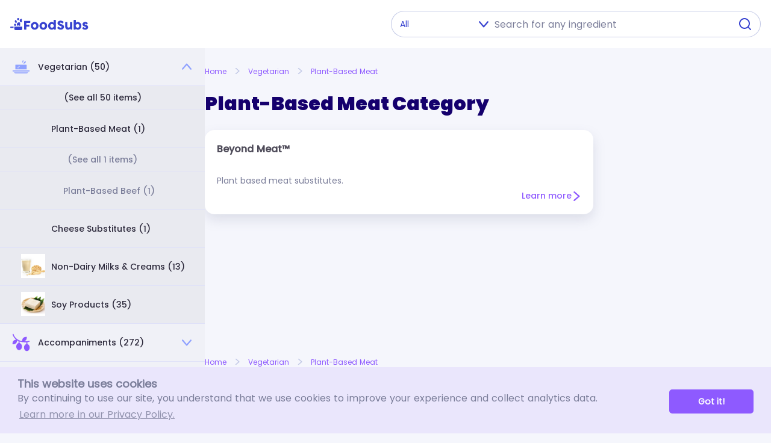

--- FILE ---
content_type: text/html; charset=UTF-8
request_url: https://foodsubs.com/groups/vegetarian/plant-based-meat?ingredients
body_size: 19179
content:
<!DOCTYPE html><html lang="en"><head><meta charset="utf-8" /><meta name="viewport" content="width=device-width, initial-scale=1" /><script>
    (function(w,d,s,l,i){w[l]=w[l]||[];w[l].push({'gtm.start':
    new Date().getTime(),event:'gtm.js'});var f=d.getElementsByTagName(s)[0],
    j=d.createElement(s),dl=l!='dataLayer'?'&l='+l:'';j.async=true;j.src=
    'https://www.googletagmanager.com/gtm.js?id='+i+dl;f.parentNode.insertBefore(j,f);
    })(window,document,'script','dataLayer','GTM-KN4222T');
  </script>
        <link rel="icon" type="image/png" sizes="32x32" href="/assets/favicon-32x32.png">
        <link rel="icon" type="image/png" sizes="16x16" href="/assets/favicon-16x16.png">
        <meta name="msapplication-TileColor" content="#8e5aff">
        <meta name="theme-color" content="#8e5aff">
      <link rel="canonical" href="https://foodsubs.com/groups/vegetarian/plant-based-meat?page.number=0&amp;page.size=40" /><link href="/assets/css/reset.css" rel="stylesheet" /><link href="/assets/css/fonts.css" rel="stylesheet" /><link href="/assets/css/styles.css?v=19" rel="stylesheet" /><link href="/assets/css/fontawesome.min.css" rel="stylesheet" /><link href="/assets/css/social-share.min.css" rel="stylesheet" /><title>FoodSubs: Plant-Based Meat: Ingredient Substitutions and Ingredient Synonyms</title><meta name="title" content="FoodSubs: Plant-Based Meat: Ingredient Substitutions and Ingredient Synonyms" /><meta name="og:title" content="FoodSubs: Plant-Based Meat: Ingredient Substitutions and Ingredient Synonyms" /><meta name="og:type" content="product" /><meta name="og:site_name" content="FoodSubs" /><meta name="twitter:title" content="FoodSubs: Plant-Based Meat: Ingredient Substitutions and Ingredient Synonyms" /><meta name="twitter:card" content="summary_large_image" /><meta name="description" content="Includes ingredient substitutions and ingredient synonyms for Plant-Based Beef, Plant-Based Chicken, Plant-Based Pork." /><meta name="og:description" content="Includes ingredient substitutions and ingredient synonyms for Plant-Based Beef, Plant-Based Chicken, Plant-Based Pork." /><meta name="twitter:description" content="Includes ingredient substitutions and ingredient synonyms for Plant-Based Beef, Plant-Based Chicken, Plant-Based Pork." /></head><body class="has-groups-menu ">
    <noscript><iframe src="https://www.googletagmanager.com/ns.html?id=GTM-KN4222T" height="0" width="0" style="display:none;visibility:hidden"></iframe></noscript>
    <input class="show-menu" type="checkbox" /><input class="show-search" type="checkbox" /><nav class="navbar"><div class="container"><div class="show-menu-button"></div><a href="/" class="logo-violet" alt="FoodSubs"></a><div class="top-search"><form class="search-input" action="/groups" method="GET"><div style="position: relative; display: flex;"><select name="a"><option value="">All</option><option value="accompaniments">Accompaniments</option><option value="baked-goods">Baked Goods</option><option value="baking-supplies">Baking Supplies</option><option value="dairy">Dairy</option><option value="equipment">Equipment</option><option value="fats-oils">Fats &amp; Oils</option><option value="fish">Fish</option><option value="flavorings">Flavorings</option><option value="fruit">Fruit</option><option value="grain-products">Grain Products</option><option value="grains">Grains</option><option value="legumes-nuts">Legumes &amp; Nuts</option><option value="liquids">Liquids</option><option value="meats">Meats</option><option value="miscellaneous">Miscellaneous</option><option value="vegetables">Vegetables</option><option value="vegetarian">Vegetarian</option></select><input class="form-control me-2" name="name" type="search" placeholder="Search for any ingredient" id="autoComplete" dir="ltr" spellcheck="false" autocorrect="off off" autocomplete="off" aria-label="Search" /><button class="search-button" type="submit"></button></div></form><div id="user-box"></div></div><div class="show-search-button"></div></div></nav><div class="container position-relative" id="main-container"><div class="main-content"><div class="groups-menu"><div class="list-group"><a href="/groups/vegetarian?ingredients" class="list-group-item"><div class="link-item"><img src="/assets/images/groups/vegetarian.svg" alt="Vegetarian" /><div class="list-group-item-text">Vegetarian (50)</div></div><div class="arrow-up"></div></a><div class="list-group-item-children list-group-item-shown"><a href="/groups/vegetarian?ingredients" class="list-group-item list-group-b-item list-group-item-see-all" style="position: relative"><div><div class="list-group-item-text">(See all 50 items)</div></div></a><a href="/groups/vegetarian/plant-based-meat?ingredients" class="list-group-item list-group-b-item" style="position: relative"><div class="list-group-item-text">Plant-Based Meat (1)</div></a><div class="list-group-item-children list-group-item-shown"><a href="/groups/vegetarian/plant-based-meat?ingredients" class="list-group-item list-group-c-item list-group-item-see-all" style="position: relative"><div><div class="list-group-item-text">(See all 1 items)</div></div></a><a href="/groups/vegetarian/plant-based-meat/plant-based-beef?ingredients" class="list-group-item list-group-c-item" style="position: relative"><div class="list-group-item-text">Plant-Based Beef (1)</div></a></div><a href="/groups/vegetarian/cheese-substitutes?ingredients" class="list-group-item list-group-b-item" style="position: relative"><div class="list-group-item-text">Cheese Substitutes (1)</div></a><a href="/groups/vegetarian/non-dairy-milks-creams?ingredients" class="list-group-item list-group-b-item" style="position: relative"><div style="justify-content: center; width: 40px; height: 40px; background-color: white; position: absolute; text-align: center; left: 35px; top: 10px; display: flex; align-items: center;"><img src="https://files.foodsubs.com/photos/nESf73IHI1Pu7D56" alt="Non-Dairy Milks &amp; Creams" /></div><div class="list-group-item-text">Non-Dairy Milks &amp; Creams (13)</div></a><a href="/groups/vegetarian/soy-products?ingredients" class="list-group-item list-group-b-item" style="position: relative"><div style="justify-content: center; width: 40px; height: 40px; background-color: white; position: absolute; text-align: center; left: 35px; top: 10px; display: flex; align-items: center;"><img src="https://files.foodsubs.com/photos/UPABmviiGe1KHayq" alt="Soy Products" /></div><div class="list-group-item-text">Soy Products (35)</div></a></div><a href="/groups/accompaniments?ingredients" class="list-group-item"><div class="link-item"><img src="/assets/images/groups/accompaniments.svg" alt="Accompaniments" /><div class="list-group-item-text">Accompaniments (272)</div></div><div class="arrow-down"></div></a><div class="list-group-item-children list-group-item-hidden"><a href="/groups/accompaniments?ingredients" class="list-group-item list-group-b-item list-group-item-see-all" style="position: relative"><div><div class="list-group-item-text">(See all 272 items)</div></div></a><a href="/groups/accompaniments/candied-fruit?ingredients" class="list-group-item list-group-b-item" style="position: relative"><div style="justify-content: center; width: 40px; height: 40px; background-color: white; position: absolute; text-align: center; left: 35px; top: 10px; display: flex; align-items: center;"><img src="https://files.foodsubs.com/photos/Photos/candiedpineapple.jpg" alt="Candied Fruit" /></div><div class="list-group-item-text">Candied Fruit (14)</div></a><a href="/groups/accompaniments/condiments?ingredients" class="list-group-item list-group-b-item" style="position: relative"><div style="justify-content: center; width: 40px; height: 40px; background-color: white; position: absolute; text-align: center; left: 35px; top: 10px; display: flex; align-items: center;"><img src="https://files.foodsubs.com/photos/TCBfwzIIBv7qXtgu" alt="Condiments" /></div><div class="list-group-item-text">Condiments (102)</div><div class="plus-sign"></div></a><div class="list-group-item-children list-group-item-hidden"><a href="/groups/accompaniments/condiments?ingredients" class="list-group-item list-group-c-item list-group-item-see-all" style="position: relative"><div><div class="list-group-item-text">(See all 102 items)</div></div></a><a href="/groups/accompaniments/condiments/african-condiments?ingredients" class="list-group-item list-group-c-item" style="position: relative"><div style="justify-content: center; width: 40px; height: 40px; background-color: white; position: absolute; text-align: center; left: 55px; top: 10px; display: flex; align-items: center;"><img src="https://files.foodsubs.com/photos/NaJwcdr1XSUq5pO2" alt="African condiments" /></div><div class="list-group-item-text">African condiments (3)</div></a><a href="/groups/accompaniments/condiments/american-condiments?ingredients" class="list-group-item list-group-c-item" style="position: relative"><div style="justify-content: center; width: 40px; height: 40px; background-color: white; position: absolute; text-align: center; left: 55px; top: 10px; display: flex; align-items: center;"><img src="https://files.foodsubs.com/photos/AIjirW7630EoWXnw" alt="American condiments" /></div><div class="list-group-item-text">American condiments (15)</div></a><a href="/groups/accompaniments/condiments/asian-condiments?ingredients" class="list-group-item list-group-c-item" style="position: relative"><div style="justify-content: center; width: 40px; height: 40px; background-color: white; position: absolute; text-align: center; left: 55px; top: 10px; display: flex; align-items: center;"><img src="https://files.foodsubs.com/photos/nnVptRF3wXzUpUS8" alt="Asian condiments" /></div><div class="list-group-item-text">Asian condiments (53)</div></a><a href="/groups/accompaniments/condiments/european-condiments?ingredients" class="list-group-item list-group-c-item" style="position: relative"><div style="justify-content: center; width: 40px; height: 40px; background-color: white; position: absolute; text-align: center; left: 55px; top: 10px; display: flex; align-items: center;"><img src="https://files.foodsubs.com/photos/mvmnjozHGKj5WosE" alt="European condiments" /></div><div class="list-group-item-text">European condiments (16)</div></a><a href="/groups/accompaniments/condiments/hispanic-condiments?ingredients" class="list-group-item list-group-c-item" style="position: relative"><div style="justify-content: center; width: 40px; height: 40px; background-color: white; position: absolute; text-align: center; left: 55px; top: 10px; display: flex; align-items: center;"><img src="https://files.foodsubs.com/photos/pgp1HZI6u8Cc4VuM" alt="Hispanic condiments" /></div><div class="list-group-item-text">Hispanic condiments (12)</div></a><a href="/groups/accompaniments/condiments/indian-condiments?ingredients" class="list-group-item list-group-c-item" style="position: relative"><div style="justify-content: center; width: 40px; height: 40px; background-color: white; position: absolute; text-align: center; left: 55px; top: 10px; display: flex; align-items: center;"><img src="https://files.foodsubs.com/photos/zR76mFQAGqvi1qO5" alt="Indian condiments" /></div><div class="list-group-item-text">Indian condiments (2)</div></a><a href="/groups/accompaniments/condiments/middle-eastern-condiments?ingredients" class="list-group-item list-group-c-item" style="position: relative"><div style="justify-content: center; width: 40px; height: 40px; background-color: white; position: absolute; text-align: center; left: 55px; top: 10px; display: flex; align-items: center;"><img src="https://files.foodsubs.com/photos/LRmKH0uyfpO70TB0" alt="Middle Eastern condiments" /></div><div class="list-group-item-text">Middle Eastern condiments (1)</div></a></div><a href="/groups/accompaniments/edible-flowers?ingredients" class="list-group-item list-group-b-item" style="position: relative"><div style="justify-content: center; width: 40px; height: 40px; background-color: white; position: absolute; text-align: center; left: 35px; top: 10px; display: flex; align-items: center;"><img src="https://files.foodsubs.com/photos/Photos/impatients.jpg" alt="Edible Flowers" /></div><div class="list-group-item-text">Edible Flowers (33)</div></a><a href="/groups/accompaniments/food-wrappers?ingredients" class="list-group-item list-group-b-item" style="position: relative"><div style="justify-content: center; width: 40px; height: 40px; background-color: white; position: absolute; text-align: center; left: 35px; top: 10px; display: flex; align-items: center;"><img src="https://files.foodsubs.com/photos/Photos/sumywrappers.jpg" alt="Food Wrappers" /></div><div class="list-group-item-text">Food Wrappers (27)</div></a><a href="/groups/accompaniments/fruit-preserves?ingredients" class="list-group-item list-group-b-item" style="position: relative"><div style="justify-content: center; width: 40px; height: 40px; background-color: white; position: absolute; text-align: center; left: 35px; top: 10px; display: flex; align-items: center;"><img src="https://files.foodsubs.com/photos/o85llWXJSNRWjHF5" alt="Fruit preserves" /></div><div class="list-group-item-text">Fruit preserves (29)</div><div class="plus-sign"></div></a><div class="list-group-item-children list-group-item-hidden"><a href="/groups/accompaniments/fruit-preserves?ingredients" class="list-group-item list-group-c-item list-group-item-see-all" style="position: relative"><div><div class="list-group-item-text">(See all 29 items)</div></div></a><a href="/groups/accompaniments/fruit-preserves/fruit-butters?ingredients" class="list-group-item list-group-c-item" style="position: relative"><div style="justify-content: center; width: 40px; height: 40px; background-color: white; position: absolute; text-align: center; left: 55px; top: 10px; display: flex; align-items: center;"><img src="https://files.foodsubs.com/photos/AnMPGDjqETrfzPhb" alt="Fruit butters" /></div><div class="list-group-item-text">Fruit butters (1)</div></a><a href="/groups/accompaniments/fruit-preserves/fruit-pur%C3%A9es?ingredients" class="list-group-item list-group-c-item" style="position: relative"><div style="justify-content: center; width: 40px; height: 40px; background-color: white; position: absolute; text-align: center; left: 55px; top: 10px; display: flex; align-items: center;"><img src="https://files.foodsubs.com/photos/tTMPpWNurxGsFsZr" alt="Fruit purées" /></div><div class="list-group-item-text">Fruit purées (5)</div></a><a href="/groups/accompaniments/fruit-preserves/jams?ingredients" class="list-group-item list-group-c-item" style="position: relative"><div style="justify-content: center; width: 40px; height: 40px; background-color: white; position: absolute; text-align: center; left: 55px; top: 10px; display: flex; align-items: center;"><img src="https://files.foodsubs.com/photos/MLi8t1vbow1xTGUl" alt="Jams" /></div><div class="list-group-item-text">Jams (5)</div></a><a href="/groups/accompaniments/fruit-preserves/jellies?ingredients" class="list-group-item list-group-c-item" style="position: relative"><div style="justify-content: center; width: 40px; height: 40px; background-color: white; position: absolute; text-align: center; left: 55px; top: 10px; display: flex; align-items: center;"><img src="https://files.foodsubs.com/photos/PFUrABN5XBeUmK5i" alt="Jellies" /></div><div class="list-group-item-text">Jellies (6)</div></a><a href="/groups/accompaniments/fruit-preserves/preserves?ingredients" class="list-group-item list-group-c-item" style="position: relative"><div style="justify-content: center; width: 40px; height: 40px; background-color: white; position: absolute; text-align: center; left: 55px; top: 10px; display: flex; align-items: center;"><img src="https://files.foodsubs.com/photos/pDGVN6s8dTUgfb2D" alt="Preserves" /></div><div class="list-group-item-text">Preserves (12)</div></a></div><a href="/groups/accompaniments/olives?ingredients" class="list-group-item list-group-b-item" style="position: relative"><div style="justify-content: center; width: 40px; height: 40px; background-color: white; position: absolute; text-align: center; left: 35px; top: 10px; display: flex; align-items: center;"><img src="https://files.foodsubs.com/photos/Photos/napfilionolives.jpg" alt="Olives" /></div><div class="list-group-item-text">Olives (39)</div></a><a href="/groups/accompaniments/pickles?ingredients" class="list-group-item list-group-b-item" style="position: relative"><div style="justify-content: center; width: 40px; height: 40px; background-color: white; position: absolute; text-align: center; left: 35px; top: 10px; display: flex; align-items: center;"><img src="https://files.foodsubs.com/photos/Photos/cornichons.jpg" alt="Pickles" /></div><div class="list-group-item-text">Pickles (28)</div></a></div><a href="/groups/baked-goods?ingredients" class="list-group-item"><div class="link-item"><img src="/assets/images/groups/bread.svg" alt="Baked Goods" /><div class="list-group-item-text">Baked Goods (136)</div></div><div class="arrow-down"></div></a><div class="list-group-item-children list-group-item-hidden"><a href="/groups/baked-goods?ingredients" class="list-group-item list-group-b-item list-group-item-see-all" style="position: relative"><div><div class="list-group-item-text">(See all 136 items)</div></div></a><a href="/groups/baked-goods/breads?ingredients" class="list-group-item list-group-b-item" style="position: relative"><div style="justify-content: center; width: 40px; height: 40px; background-color: white; position: absolute; text-align: center; left: 35px; top: 10px; display: flex; align-items: center;"><img src="https://files.foodsubs.com/photos/Photos/italianbread.jpg" alt="Breads" /></div><div class="list-group-item-text">Breads (30)</div></a><a href="/groups/baked-goods/cakes?ingredients" class="list-group-item list-group-b-item" style="position: relative"><div style="justify-content: center; width: 40px; height: 40px; background-color: white; position: absolute; text-align: center; left: 35px; top: 10px; display: flex; align-items: center;"><img src="https://files.foodsubs.com/photos/Photos/angelfoodcake.jpg" alt="Cakes" /></div><div class="list-group-item-text">Cakes (15)</div></a><a href="/groups/baked-goods/cookies?ingredients" class="list-group-item list-group-b-item" style="position: relative"><div style="justify-content: center; width: 40px; height: 40px; background-color: white; position: absolute; text-align: center; left: 35px; top: 10px; display: flex; align-items: center;"><img src="https://files.foodsubs.com/photos/Photos/amaretti3.jpg" alt="Cookies" /></div><div class="list-group-item-text">Cookies (19)</div></a><a href="/groups/baked-goods/crackers?ingredients" class="list-group-item list-group-b-item" style="position: relative"><div style="justify-content: center; width: 40px; height: 40px; background-color: white; position: absolute; text-align: center; left: 35px; top: 10px; display: flex; align-items: center;"><img src="https://files.foodsubs.com/photos/Photos/breakfastcrackers.jpg" alt="Crackers" /></div><div class="list-group-item-text">Crackers (28)</div></a><a href="/groups/baked-goods/crumbs?ingredients" class="list-group-item list-group-b-item" style="position: relative"><div style="justify-content: center; width: 40px; height: 40px; background-color: white; position: absolute; text-align: center; left: 35px; top: 10px; display: flex; align-items: center;"><img src="https://files.foodsubs.com/photos/Photos/breadcrumbs2.jpg" alt="Crumbs" /></div><div class="list-group-item-text">Crumbs (16)</div></a><a href="/groups/baked-goods/flatbreads?ingredients" class="list-group-item list-group-b-item" style="position: relative"><div style="justify-content: center; width: 40px; height: 40px; background-color: white; position: absolute; text-align: center; left: 35px; top: 10px; display: flex; align-items: center;"><img src="https://files.foodsubs.com/photos/Photos/flourtortillas5.jpg" alt="Flatbreads" /></div><div class="list-group-item-text">Flatbreads (28)</div></a></div><a href="/groups/baking-supplies?ingredients" class="list-group-item"><div class="link-item"><img src="/assets/images/groups/baking_supplies.svg" alt="Baking Supplies" /><div class="list-group-item-text">Baking Supplies (21)</div></div><div class="arrow-down"></div></a><div class="list-group-item-children list-group-item-hidden"><a href="/groups/baking-supplies?ingredients" class="list-group-item list-group-b-item list-group-item-see-all" style="position: relative"><div><div class="list-group-item-text">(See all 21 items)</div></div></a><a href="/groups/baking-supplies/leavens?ingredients" class="list-group-item list-group-b-item" style="position: relative"><div style="justify-content: center; width: 40px; height: 40px; background-color: white; position: absolute; text-align: center; left: 35px; top: 10px; display: flex; align-items: center;"><img src="https://files.foodsubs.com/photos/Photos/leaveners.jpg" alt="Leavens" /></div><div class="list-group-item-text">Leavens (21)</div><div class="plus-sign"></div></a><div class="list-group-item-children list-group-item-hidden"><a href="/groups/baking-supplies/leavens?ingredients" class="list-group-item list-group-c-item list-group-item-see-all" style="position: relative"><div><div class="list-group-item-text">(See all 21 items)</div></div></a><a href="/groups/baking-supplies/leavens/leavens?ingredients" class="list-group-item list-group-c-item" style="position: relative"><div style="justify-content: center; width: 40px; height: 40px; background-color: white; position: absolute; text-align: center; left: 55px; top: 10px; display: flex; align-items: center;"><img src="https://files.foodsubs.com/photos/Photos/leaveners.jpg" alt="Other Leavens" /></div><div class="list-group-item-text">Other Leavens (6)</div></a><a href="/groups/baking-supplies/leavens/yeast?ingredients" class="list-group-item list-group-c-item" style="position: relative"><div style="justify-content: center; width: 40px; height: 40px; background-color: white; position: absolute; text-align: center; left: 55px; top: 10px; display: flex; align-items: center;"><img src="https://files.foodsubs.com/photos/Photos/yeastgroup.jpg" alt="Yeast" /></div><div class="list-group-item-text">Yeast (15)</div></a></div></div><a href="/groups/dairy?ingredients" class="list-group-item"><div class="link-item"><img src="/assets/images/groups/dairy.svg" alt="Dairy" /><div class="list-group-item-text">Dairy (260)</div></div><div class="arrow-down"></div></a><div class="list-group-item-children list-group-item-hidden"><a href="/groups/dairy?ingredients" class="list-group-item list-group-b-item list-group-item-see-all" style="position: relative"><div><div class="list-group-item-text">(See all 260 items)</div></div></a><a href="/groups/dairy/cheese?ingredients" class="list-group-item list-group-b-item" style="position: relative"><div style="justify-content: center; width: 40px; height: 40px; background-color: white; position: absolute; text-align: center; left: 35px; top: 10px; display: flex; align-items: center;"><img src="https://files.foodsubs.com/photos/Photos/fioresardocheese.jpg" alt="Cheese" /></div><div class="list-group-item-text">Cheese (214)</div><div class="plus-sign"></div></a><div class="list-group-item-children list-group-item-hidden"><a href="/groups/dairy/cheese?ingredients" class="list-group-item list-group-c-item list-group-item-see-all" style="position: relative"><div><div class="list-group-item-text">(See all 214 items)</div></div></a><a href="/groups/dairy/cheese/blue-cheeses?ingredients" class="list-group-item list-group-c-item" style="position: relative"><div style="justify-content: center; width: 40px; height: 40px; background-color: white; position: absolute; text-align: center; left: 55px; top: 10px; display: flex; align-items: center;"><img src="https://files.foodsubs.com/photos/Photos/roquefortcheese.jpg" alt="Blue Cheeses" /></div><div class="list-group-item-text">Blue Cheeses (22)</div></a><a href="/groups/dairy/cheese/firm-cheeses?ingredients" class="list-group-item list-group-c-item" style="position: relative"><div style="justify-content: center; width: 40px; height: 40px; background-color: white; position: absolute; text-align: center; left: 55px; top: 10px; display: flex; align-items: center;"><img src="https://files.foodsubs.com/photos/Photos/drymontereyjack.jpg" alt="Firm Cheeses" /></div><div class="list-group-item-text">Firm Cheeses (21)</div></a><a href="/groups/dairy/cheese/fresh-cheeses?ingredients" class="list-group-item list-group-c-item" style="position: relative"><div style="justify-content: center; width: 40px; height: 40px; background-color: white; position: absolute; text-align: center; left: 55px; top: 10px; display: flex; align-items: center;"><img src="https://files.foodsubs.com/photos/Photos/mascarponecheese.jpg" alt="Fresh Cheeses" /></div><div class="list-group-item-text">Fresh Cheeses (34)</div></a><a href="/groups/dairy/cheese/processed-cheeses?ingredients" class="list-group-item list-group-c-item" style="position: relative"><div style="justify-content: center; width: 40px; height: 40px; background-color: white; position: absolute; text-align: center; left: 55px; top: 10px; display: flex; align-items: center;"><img src="https://files.foodsubs.com/photos/Photos/americancheese.jpg" alt="Processed Cheeses" /></div><div class="list-group-item-text">Processed Cheeses (9)</div></a><a href="/groups/dairy/cheese/semi-firm-cheeses?ingredients" class="list-group-item list-group-c-item" style="position: relative"><div style="justify-content: center; width: 40px; height: 40px; background-color: white; position: absolute; text-align: center; left: 55px; top: 10px; display: flex; align-items: center;"><img src="https://files.foodsubs.com/photos/Photos/cheese-semifirmgroup.jpg" alt="Semi-Firm Cheeses" /></div><div class="list-group-item-text">Semi-Firm Cheeses (42)</div></a><a href="/groups/dairy/cheese/semi-soft-cheeses?ingredients" class="list-group-item list-group-c-item" style="position: relative"><div style="justify-content: center; width: 40px; height: 40px; background-color: white; position: absolute; text-align: center; left: 55px; top: 10px; display: flex; align-items: center;"><img src="https://files.foodsubs.com/photos/Photos/cheese-tommedesavoie.jpg" alt="Semi-Soft Cheeses" /></div><div class="list-group-item-text">Semi-Soft Cheeses (42)</div></a><a href="/groups/dairy/cheese/soft-cheeses?ingredients" class="list-group-item list-group-c-item" style="position: relative"><div style="justify-content: center; width: 40px; height: 40px; background-color: white; position: absolute; text-align: center; left: 55px; top: 10px; display: flex; align-items: center;"><img src="https://files.foodsubs.com/photos/Photos/cheese-tommeCrayeuse2.jpg" alt="Soft Cheeses" /></div><div class="list-group-item-text">Soft Cheeses (35)</div></a><a href="/groups/dairy/cheese/cheese-types?ingredients" class="list-group-item list-group-c-item" style="position: relative"><div style="justify-content: center; width: 40px; height: 40px; background-color: white; position: absolute; text-align: center; left: 55px; top: 10px; display: flex; align-items: center;"><img src="https://files.foodsubs.com/photos/Photos/fioresardocheese.jpg" alt="Other Cheese Types" /></div><div class="list-group-item-text">Other Cheese Types (9)</div></a></div><a href="/groups/dairy/cultured-milk-products?ingredients" class="list-group-item list-group-b-item" style="position: relative"><div style="justify-content: center; width: 40px; height: 40px; background-color: white; position: absolute; text-align: center; left: 35px; top: 10px; display: flex; align-items: center;"><img src="https://files.foodsubs.com/photos/Photos/sourcream5.jpg" alt="Cultured Milk Products" /></div><div class="list-group-item-text">Cultured Milk Products (17)</div></a><a href="/groups/dairy/eggs?ingredients" class="list-group-item list-group-b-item" style="position: relative"><div style="justify-content: center; width: 40px; height: 40px; background-color: white; position: absolute; text-align: center; left: 35px; top: 10px; display: flex; align-items: center;"><img src="https://files.foodsubs.com/photos/Photos/egg.jpg" alt="Eggs" /></div><div class="list-group-item-text">Eggs (10)</div></a><a href="/groups/dairy/milk-cream?ingredients" class="list-group-item list-group-b-item" style="position: relative"><div style="justify-content: center; width: 40px; height: 40px; background-color: white; position: absolute; text-align: center; left: 35px; top: 10px; display: flex; align-items: center;"><img src="https://files.foodsubs.com/photos/uXBQWfDxRJVXmyRZ" alt="Milk &amp; Cream" /></div><div class="list-group-item-text">Milk &amp; Cream (19)</div></a></div><a href="/groups/equipment?ingredients" class="list-group-item"><div class="link-item"><img src="/assets/images/groups/equipment.svg" alt="Equipment" /><div class="list-group-item-text">Equipment (161)</div></div><div class="arrow-down"></div></a><div class="list-group-item-children list-group-item-hidden"><a href="/groups/equipment?ingredients" class="list-group-item list-group-b-item list-group-item-see-all" style="position: relative"><div><div class="list-group-item-text">(See all 161 items)</div></div></a><a href="/groups/equipment/baking-equipment?ingredients" class="list-group-item list-group-b-item" style="position: relative"><div style="justify-content: center; width: 40px; height: 40px; background-color: white; position: absolute; text-align: center; left: 35px; top: 10px; display: flex; align-items: center;"><img src="https://files.foodsubs.com/photos/Photos/rollingpin.jpg" alt="Baking Equipment" /></div><div class="list-group-item-text">Baking Equipment (26)</div></a><a href="/groups/equipment/bar-equipment?ingredients" class="list-group-item list-group-b-item" style="position: relative"><div style="justify-content: center; width: 40px; height: 40px; background-color: white; position: absolute; text-align: center; left: 35px; top: 10px; display: flex; align-items: center;"><img src="https://files.foodsubs.com/photos/Photos/corkscrew.jpg" alt="Bar Equipment" /></div><div class="list-group-item-text">Bar Equipment (6)</div></a><a href="/groups/equipment/bowls-containers?ingredients" class="list-group-item list-group-b-item" style="position: relative"><div style="justify-content: center; width: 40px; height: 40px; background-color: white; position: absolute; text-align: center; left: 35px; top: 10px; display: flex; align-items: center;"><img src="https://files.foodsubs.com/photos/RSGVG9v1oIX7tshC" alt="Bowls &amp; Containers" /></div><div class="list-group-item-text">Bowls &amp; Containers (14)</div></a><a href="/groups/equipment/cleaning-tools?ingredients" class="list-group-item list-group-b-item" style="position: relative"><div style="justify-content: center; width: 40px; height: 40px; background-color: white; position: absolute; text-align: center; left: 35px; top: 10px; display: flex; align-items: center;"><img src="https://files.foodsubs.com/photos/4lFNhxhMMTI71kOx" alt="Cleaning Tools" /></div><div class="list-group-item-text">Cleaning Tools (8)</div></a><a href="/groups/equipment/cutting-tools?ingredients" class="list-group-item list-group-b-item" style="position: relative"><div style="justify-content: center; width: 40px; height: 40px; background-color: white; position: absolute; text-align: center; left: 35px; top: 10px; display: flex; align-items: center;"><img src="https://files.foodsubs.com/photos/Photos/chef'sknife.jpg" alt="Cutting Tools" /></div><div class="list-group-item-text">Cutting Tools (18)</div></a><a href="/groups/equipment/extracting-straining-tools?ingredients" class="list-group-item list-group-b-item" style="position: relative"><div style="justify-content: center; width: 40px; height: 40px; background-color: white; position: absolute; text-align: center; left: 35px; top: 10px; display: flex; align-items: center;"><img src="https://files.foodsubs.com/photos/Photos/colander.jpg" alt="Extracting &amp; Straining Tools" /></div><div class="list-group-item-text">Extracting &amp; Straining Tools (22)</div></a><a href="/groups/equipment/mashing-grating-grinding-mixing-tools?ingredients" class="list-group-item list-group-b-item" style="position: relative"><div style="justify-content: center; width: 40px; height: 40px; background-color: white; position: absolute; text-align: center; left: 35px; top: 10px; display: flex; align-items: center;"><img src="https://files.foodsubs.com/photos/Photos/grater.jpg" alt="Mashing, Grating, Grinding &amp; Mixing Tools" /></div><div class="list-group-item-text">Mashing, Grating, Grinding &amp; Mixing Tools (17)</div></a><a href="/groups/equipment/measuring-tools?ingredients" class="list-group-item list-group-b-item" style="position: relative"><div style="justify-content: center; width: 40px; height: 40px; background-color: white; position: absolute; text-align: center; left: 35px; top: 10px; display: flex; align-items: center;"><img src="https://files.foodsubs.com/photos/XuPOhkAt6NKvMk12" alt="Measuring Tools" /></div><div class="list-group-item-text">Measuring Tools (7)</div></a><a href="/groups/equipment/outdoor-cooking-equipment?ingredients" class="list-group-item list-group-b-item" style="position: relative"><div style="justify-content: center; width: 40px; height: 40px; background-color: white; position: absolute; text-align: center; left: 35px; top: 10px; display: flex; align-items: center;"><img src="https://files.foodsubs.com/photos/6xjHqogL0p7FW9pd" alt="Outdoor Cooking Equipment" /></div><div class="list-group-item-text">Outdoor Cooking Equipment (8)</div></a><a href="/groups/equipment/roasting-equipment?ingredients" class="list-group-item list-group-b-item" style="position: relative"><div style="justify-content: center; width: 40px; height: 40px; background-color: white; position: absolute; text-align: center; left: 35px; top: 10px; display: flex; align-items: center;"><img src="https://files.foodsubs.com/photos/Photos/roastingrack.jpg" alt="Roasting Equipment" /></div><div class="list-group-item-text">Roasting Equipment (8)</div></a><a href="/groups/equipment/stovetop-equipment?ingredients" class="list-group-item list-group-b-item" style="position: relative"><div style="justify-content: center; width: 40px; height: 40px; background-color: white; position: absolute; text-align: center; left: 35px; top: 10px; display: flex; align-items: center;"><img src="https://files.foodsubs.com/photos/Photos/ironskillet.jpg" alt="Stovetop Equipment" /></div><div class="list-group-item-text">Stovetop Equipment (14)</div></a><a href="/groups/equipment/other-equipment?ingredients" class="list-group-item list-group-b-item" style="position: relative"><div style="justify-content: center; width: 40px; height: 40px; background-color: white; position: absolute; text-align: center; left: 35px; top: 10px; display: flex; align-items: center;"><img src="https://files.foodsubs.com/photos/Photos/funnel.jpg" alt="Other Equipment" /></div><div class="list-group-item-text">Other Equipment (13)</div></a></div><a href="/groups/fats-oils?ingredients" class="list-group-item"><div class="link-item"><img src="/assets/images/groups/butter.svg" alt="Fats &amp; Oils" /><div class="list-group-item-text">Fats &amp; Oils (46)</div></div><div class="arrow-down"></div></a><div class="list-group-item-children list-group-item-hidden"><a href="/groups/fats-oils?ingredients" class="list-group-item list-group-b-item list-group-item-see-all" style="position: relative"><div><div class="list-group-item-text">(See all 46 items)</div></div></a><a href="/groups/fats-oils/fats?ingredients" class="list-group-item list-group-b-item" style="position: relative"><div style="justify-content: center; width: 40px; height: 40px; background-color: white; position: absolute; text-align: center; left: 35px; top: 10px; display: flex; align-items: center;"><img src="https://files.foodsubs.com/photos/Photos/butter.jpg" alt="Fats" /></div><div class="list-group-item-text">Fats (18)</div></a><a href="/groups/fats-oils/oils-cooking-sprays?ingredients" class="list-group-item list-group-b-item" style="position: relative"><div style="justify-content: center; width: 40px; height: 40px; background-color: white; position: absolute; text-align: center; left: 35px; top: 10px; display: flex; align-items: center;"><img src="https://files.foodsubs.com/photos/Photos/oliveoil.jpg" alt="Oils &amp; Cooking Sprays" /></div><div class="list-group-item-text">Oils &amp; Cooking Sprays (28)</div></a></div><a href="/groups/fish?ingredients" class="list-group-item"><div class="link-item"><img src="/assets/images/groups/fish.svg" alt="Fish" /><div class="list-group-item-text">Fish (193)</div></div><div class="arrow-down"></div></a><div class="list-group-item-children list-group-item-hidden"><a href="/groups/fish?ingredients" class="list-group-item list-group-b-item list-group-item-see-all" style="position: relative"><div><div class="list-group-item-text">(See all 193 items)</div></div></a><a href="/groups/fish/caviar-roe?ingredients" class="list-group-item list-group-b-item" style="position: relative"><div style="justify-content: center; width: 40px; height: 40px; background-color: white; position: absolute; text-align: center; left: 35px; top: 10px; display: flex; align-items: center;"><img src="https://files.foodsubs.com/photos/VQ1uKerkhXyZ0W69" alt="Caviar &amp; Roe" /></div><div class="list-group-item-text">Caviar &amp; Roe (30)</div></a><a href="/groups/fish/fatty-firm-textured-fish?ingredients" class="list-group-item list-group-b-item" style="position: relative"><div style="justify-content: center; width: 40px; height: 40px; background-color: white; position: absolute; text-align: center; left: 35px; top: 10px; display: flex; align-items: center;"><img src="https://files.foodsubs.com/photos/TOqfrZUogYqpHniM" alt="Fatty, Firm-textured Fish" /></div><div class="list-group-item-text">Fatty, Firm-textured Fish (20)</div><div class="plus-sign"></div></a><div class="list-group-item-children list-group-item-hidden"><a href="/groups/fish/fatty-firm-textured-fish?ingredients" class="list-group-item list-group-c-item list-group-item-see-all" style="position: relative"><div><div class="list-group-item-text">(See all 20 items)</div></div></a><a href="/groups/fish/fatty-firm-textured-fish/eels?ingredients" class="list-group-item list-group-c-item" style="position: relative"><div style="justify-content: center; width: 40px; height: 40px; background-color: white; position: absolute; text-align: center; left: 55px; top: 10px; display: flex; align-items: center;"><img src="https://files.foodsubs.com/photos/XnpVoVKg8CIIBqYP" alt="Eels" /></div><div class="list-group-item-text">Eels (6)</div></a><a href="/groups/fish/fatty-firm-textured-fish/tuna?ingredients" class="list-group-item list-group-c-item" style="position: relative"><div style="justify-content: center; width: 40px; height: 40px; background-color: white; position: absolute; text-align: center; left: 55px; top: 10px; display: flex; align-items: center;"><img src="https://files.foodsubs.com/photos/YvZsNS1ro0VG5CRG" alt="Tuna" /></div><div class="list-group-item-text">Tuna (5)</div></a><a href="/groups/fish/fatty-firm-textured-fish/fatty-firm-textured-fish?ingredients" class="list-group-item list-group-c-item" style="position: relative"><div style="justify-content: center; width: 40px; height: 40px; background-color: white; position: absolute; text-align: center; left: 55px; top: 10px; display: flex; align-items: center;"><img src="https://files.foodsubs.com/photos/Photos/saltedanchovies.jpg" alt="Other Fatty, Firm-textured Fish" /></div><div class="list-group-item-text">Other Fatty, Firm-textured Fish (9)</div></a></div><a href="/groups/fish/fatty-flaky-textured-fish?ingredients" class="list-group-item list-group-b-item" style="position: relative"><div style="justify-content: center; width: 40px; height: 40px; background-color: white; position: absolute; text-align: center; left: 35px; top: 10px; display: flex; align-items: center;"><img src="https://files.foodsubs.com/photos/Photos/chinooksalmon.jpg" alt="Fatty, Flaky-textured Fish" /></div><div class="list-group-item-text">Fatty, Flaky-textured Fish (27)</div><div class="plus-sign"></div></a><div class="list-group-item-children list-group-item-hidden"><a href="/groups/fish/fatty-flaky-textured-fish?ingredients" class="list-group-item list-group-c-item list-group-item-see-all" style="position: relative"><div><div class="list-group-item-text">(See all 27 items)</div></div></a><a href="/groups/fish/fatty-flaky-textured-fish/salmon?ingredients" class="list-group-item list-group-c-item" style="position: relative"><div style="justify-content: center; width: 40px; height: 40px; background-color: white; position: absolute; text-align: center; left: 55px; top: 10px; display: flex; align-items: center;"><img src="https://files.foodsubs.com/photos/Lb16L1jd8RlD9Lsu" alt="Salmon" /></div><div class="list-group-item-text">Salmon (8)</div></a><a href="/groups/fish/fatty-flaky-textured-fish/fatty-flaky-textured-fish?ingredients" class="list-group-item list-group-c-item" style="position: relative"><div style="justify-content: center; width: 40px; height: 40px; background-color: white; position: absolute; text-align: center; left: 55px; top: 10px; display: flex; align-items: center;"><img src="https://files.foodsubs.com/photos/P0g0RI1ljVucMKIS" alt="Other Fatty, Flaky-textured Fish" /></div><div class="list-group-item-text">Other Fatty, Flaky-textured Fish (19)</div></a></div><a href="/groups/fish/lean-firm-textured-fish?ingredients" class="list-group-item list-group-b-item" style="position: relative"><div style="justify-content: center; width: 40px; height: 40px; background-color: white; position: absolute; text-align: center; left: 35px; top: 10px; display: flex; align-items: center;"><img src="https://files.foodsubs.com/photos/Photos/stripedbass.jpg" alt="Lean, Firm-textured Fish" /></div><div class="list-group-item-text">Lean, Firm-textured Fish (16)</div></a><a href="/groups/fish/lean-flaky-textured-fish?ingredients" class="list-group-item list-group-b-item" style="position: relative"><div style="justify-content: center; width: 40px; height: 40px; background-color: white; position: absolute; text-align: center; left: 35px; top: 10px; display: flex; align-items: center;"><img src="https://files.foodsubs.com/photos/vDM2KD1AGAdi8XvZ" alt="Lean, Flaky-textured Fish" /></div><div class="list-group-item-text">Lean, Flaky-textured Fish (28)</div><div class="plus-sign"></div></a><div class="list-group-item-children list-group-item-hidden"><a href="/groups/fish/lean-flaky-textured-fish?ingredients" class="list-group-item list-group-c-item list-group-item-see-all" style="position: relative"><div><div class="list-group-item-text">(See all 28 items)</div></div></a><a href="/groups/fish/lean-flaky-textured-fish/codfish?ingredients" class="list-group-item list-group-c-item" style="position: relative"><div style="justify-content: center; width: 40px; height: 40px; background-color: white; position: absolute; text-align: center; left: 55px; top: 10px; display: flex; align-items: center;"><img src="https://files.foodsubs.com/photos/qzw0uzAox75xH3HP" alt="Codfish" /></div><div class="list-group-item-text">Codfish (8)</div></a><a href="/groups/fish/lean-flaky-textured-fish/flatfish?ingredients" class="list-group-item list-group-c-item" style="position: relative"><div style="justify-content: center; width: 40px; height: 40px; background-color: white; position: absolute; text-align: center; left: 55px; top: 10px; display: flex; align-items: center;"><img src="https://files.foodsubs.com/photos/GLMg8QN4Tjtx6L0c" alt="Flatfish" /></div><div class="list-group-item-text">Flatfish (6)</div></a><a href="/groups/fish/lean-flaky-textured-fish/rockfish?ingredients" class="list-group-item list-group-c-item" style="position: relative"><div style="justify-content: center; width: 40px; height: 40px; background-color: white; position: absolute; text-align: center; left: 55px; top: 10px; display: flex; align-items: center;"><img src="https://files.foodsubs.com/photos/TLi7tzLe0C5JEH1h" alt="Rockfish" /></div><div class="list-group-item-text">Rockfish (4)</div></a><a href="/groups/fish/lean-flaky-textured-fish/other-lean-flaky-textured-fish?ingredients" class="list-group-item list-group-c-item" style="position: relative"><div style="justify-content: center; width: 40px; height: 40px; background-color: white; position: absolute; text-align: center; left: 55px; top: 10px; display: flex; align-items: center;"><img src="https://files.foodsubs.com/photos/7YmZxcW8LyceREEY" alt="Other Lean, Flaky-Textured Fish" /></div><div class="list-group-item-text">Other Lean, Flaky-Textured Fish (10)</div></a></div><a href="/groups/fish/shellfish?ingredients" class="list-group-item list-group-b-item" style="position: relative"><div style="justify-content: center; width: 40px; height: 40px; background-color: white; position: absolute; text-align: center; left: 35px; top: 10px; display: flex; align-items: center;"><img src="https://files.foodsubs.com/photos/Photos/canalshrimp.jpg" alt="Shellfish" /></div><div class="list-group-item-text">Shellfish (51)</div><div class="plus-sign"></div></a><div class="list-group-item-children list-group-item-hidden"><a href="/groups/fish/shellfish?ingredients" class="list-group-item list-group-c-item list-group-item-see-all" style="position: relative"><div><div class="list-group-item-text">(See all 51 items)</div></div></a><a href="/groups/fish/shellfish/crabs-and-shrimp?ingredients" class="list-group-item list-group-c-item" style="position: relative"><div style="justify-content: center; width: 40px; height: 40px; background-color: white; position: absolute; text-align: center; left: 55px; top: 10px; display: flex; align-items: center;"><img src="https://files.foodsubs.com/photos/Photos/cdungenesscrab.jpg" alt="Crabs and Shrimp" /></div><div class="list-group-item-text">Crabs and Shrimp (18)</div><div class="plus-sign"></div></a><div class="list-group-item-children list-group-item-hidden"><a href="/groups/fish/shellfish/crabs-and-shrimp?ingredients" class="list-group-item list-group-d-item list-group-item-see-all" style="position: relative"><div class="list-group-item-text">(See all 18 items)</div></a><a href="/groups/fish/shellfish/crabs-and-shrimp/crab?ingredients" class="list-group-item list-group-d-item" style="position: relative"><div style="justify-content: center; width: 40px; height: 40px; background-color: white; position: absolute; text-align: center; left: 75px; top: 10px; display: flex; align-items: center;"><img src="https://files.foodsubs.com/photos/Photos/cdungenesscrab.jpg" alt="Crab" /></div><div class="list-group-item-text">Crab (10)</div></a><a href="/groups/fish/shellfish/crabs-and-shrimp/shrimp?ingredients" class="list-group-item list-group-d-item" style="position: relative"><div style="justify-content: center; width: 40px; height: 40px; background-color: white; position: absolute; text-align: center; left: 75px; top: 10px; display: flex; align-items: center;"><img src="https://files.foodsubs.com/photos/Photos/shrimp.jpg" alt="Shrimp" /></div><div class="list-group-item-text">Shrimp (8)</div></a></div><a href="/groups/fish/shellfish/mollusks-clams?ingredients" class="list-group-item list-group-c-item" style="position: relative"><div style="justify-content: center; width: 40px; height: 40px; background-color: white; position: absolute; text-align: center; left: 55px; top: 10px; display: flex; align-items: center;"><img src="https://files.foodsubs.com/photos/Photos/shellfish-greenmussels.jpg" alt="Mollusks - Clams" /></div><div class="list-group-item-text">Mollusks - Clams (29)</div></a><a href="/groups/fish/shellfish/octopuses-and-squids?ingredients" class="list-group-item list-group-c-item" style="position: relative"><div style="justify-content: center; width: 40px; height: 40px; background-color: white; position: absolute; text-align: center; left: 55px; top: 10px; display: flex; align-items: center;"><img src="https://files.foodsubs.com/photos/Photos/octopus.jpg" alt="Octopuses and Squids" /></div><div class="list-group-item-text">Octopuses and Squids (4)</div></a></div><a href="/groups/fish/smoked-dried-fish?ingredients" class="list-group-item list-group-b-item" style="position: relative"><div style="justify-content: center; width: 40px; height: 40px; background-color: white; position: absolute; text-align: center; left: 35px; top: 10px; display: flex; align-items: center;"><img src="https://files.foodsubs.com/photos/Photos/smoked-fish-cohosalmon.jpg" alt="Smoked &amp; Dried Fish" /></div><div class="list-group-item-text">Smoked &amp; Dried Fish (21)</div></a></div><a href="/groups/flavorings?ingredients" class="list-group-item"><div class="link-item"><img src="/assets/images/groups/flavorings.svg" alt="Flavorings" /><div class="list-group-item-text">Flavorings (733)</div></div><div class="arrow-down"></div></a><div class="list-group-item-children list-group-item-hidden"><a href="/groups/flavorings?ingredients" class="list-group-item list-group-b-item list-group-item-see-all" style="position: relative"><div><div class="list-group-item-text">(See all 733 items)</div></div></a><a href="/groups/flavorings/bitters?ingredients" class="list-group-item list-group-b-item" style="position: relative"><div style="justify-content: center; width: 40px; height: 40px; background-color: white; position: absolute; text-align: center; left: 35px; top: 10px; display: flex; align-items: center;"><img src="https://files.foodsubs.com/photos/Photos/angousturabitters.jpg" alt="Bitters" /></div><div class="list-group-item-text">Bitters (4)</div></a><a href="/groups/flavorings/brandy?ingredients" class="list-group-item list-group-b-item" style="position: relative"><div style="justify-content: center; width: 40px; height: 40px; background-color: white; position: absolute; text-align: center; left: 35px; top: 10px; display: flex; align-items: center;"><img src="https://files.foodsubs.com/photos/SMLs6GGPnLUCOa1K" alt="Brandy" /></div><div class="list-group-item-text">Brandy (18)</div></a><a href="/groups/flavorings/candied-foods?ingredients" class="list-group-item list-group-b-item" style="position: relative"><div style="justify-content: center; width: 40px; height: 40px; background-color: white; position: absolute; text-align: center; left: 35px; top: 10px; display: flex; align-items: center;"><img src="https://files.foodsubs.com/photos/Photos/mixedcandiedfruit.jpg" alt="Candied Foods" /></div><div class="list-group-item-text">Candied Foods (13)</div></a><a href="/groups/flavorings/candy?ingredients" class="list-group-item list-group-b-item" style="position: relative"><div style="justify-content: center; width: 40px; height: 40px; background-color: white; position: absolute; text-align: center; left: 35px; top: 10px; display: flex; align-items: center;"><img src="https://files.foodsubs.com/photos/Photos/jellybeans.jpg" alt="Candy" /></div><div class="list-group-item-text">Candy (16)</div></a><a href="/groups/flavorings/chocolate?ingredients" class="list-group-item list-group-b-item" style="position: relative"><div style="justify-content: center; width: 40px; height: 40px; background-color: white; position: absolute; text-align: center; left: 35px; top: 10px; display: flex; align-items: center;"><img src="https://files.foodsubs.com/photos/Photos/chocolategroup.jpg" alt="Chocolate" /></div><div class="list-group-item-text">Chocolate (23)</div></a><a href="/groups/flavorings/condiments?ingredients" class="list-group-item list-group-b-item" style="position: relative"><div style="justify-content: center; width: 40px; height: 40px; background-color: white; position: absolute; text-align: center; left: 35px; top: 10px; display: flex; align-items: center;"><img src="https://files.foodsubs.com/photos/fUSOKAv1IH3zWFGz" alt="Condiments" /></div><div class="list-group-item-text">Condiments (103)</div><div class="plus-sign"></div></a><div class="list-group-item-children list-group-item-hidden"><a href="/groups/flavorings/condiments?ingredients" class="list-group-item list-group-c-item list-group-item-see-all" style="position: relative"><div><div class="list-group-item-text">(See all 103 items)</div></div></a><a href="/groups/flavorings/condiments/african-condiments?ingredients" class="list-group-item list-group-c-item" style="position: relative"><div style="justify-content: center; width: 40px; height: 40px; background-color: white; position: absolute; text-align: center; left: 55px; top: 10px; display: flex; align-items: center;"><img src="https://files.foodsubs.com/photos/sChQ5ujWHS26Q3he" alt="African condiments" /></div><div class="list-group-item-text">African condiments (3)</div></a><a href="/groups/flavorings/condiments/american-condiments?ingredients" class="list-group-item list-group-c-item" style="position: relative"><div style="justify-content: center; width: 40px; height: 40px; background-color: white; position: absolute; text-align: center; left: 55px; top: 10px; display: flex; align-items: center;"><img src="https://files.foodsubs.com/photos/g7ZJqHhfbhB6T9JC" alt="American condiments" /></div><div class="list-group-item-text">American condiments (13)</div></a><a href="/groups/flavorings/condiments/asian-condiments?ingredients" class="list-group-item list-group-c-item" style="position: relative"><div style="justify-content: center; width: 40px; height: 40px; background-color: white; position: absolute; text-align: center; left: 55px; top: 10px; display: flex; align-items: center;"><img src="https://files.foodsubs.com/photos/O2AcYQznQWo7We8Z" alt="Asian condiments" /></div><div class="list-group-item-text">Asian condiments (54)</div></a><a href="/groups/flavorings/condiments/european-condiments?ingredients" class="list-group-item list-group-c-item" style="position: relative"><div style="justify-content: center; width: 40px; height: 40px; background-color: white; position: absolute; text-align: center; left: 55px; top: 10px; display: flex; align-items: center;"><img src="https://files.foodsubs.com/photos/640nmED88sRfF3v0" alt="European condiments" /></div><div class="list-group-item-text">European condiments (18)</div></a><a href="/groups/flavorings/condiments/hispanic-condiments?ingredients" class="list-group-item list-group-c-item" style="position: relative"><div style="justify-content: center; width: 40px; height: 40px; background-color: white; position: absolute; text-align: center; left: 55px; top: 10px; display: flex; align-items: center;"><img src="https://files.foodsubs.com/photos/n3Cpz6DQZFOf2aEw" alt="Hispanic condiments" /></div><div class="list-group-item-text">Hispanic condiments (12)</div></a><a href="/groups/flavorings/condiments/indian-condiments?ingredients" class="list-group-item list-group-c-item" style="position: relative"><div style="justify-content: center; width: 40px; height: 40px; background-color: white; position: absolute; text-align: center; left: 55px; top: 10px; display: flex; align-items: center;"><img src="https://files.foodsubs.com/photos/bY25SkW4Q1fifZEz" alt="Indian condiments" /></div><div class="list-group-item-text">Indian condiments (2)</div></a><a href="/groups/flavorings/condiments/middle-eastern-condiments?ingredients" class="list-group-item list-group-c-item" style="position: relative"><div style="justify-content: center; width: 40px; height: 40px; background-color: white; position: absolute; text-align: center; left: 55px; top: 10px; display: flex; align-items: center;"><img src="https://files.foodsubs.com/photos/EdhC6MjKcVDk1Nkx" alt="Middle Eastern condiments" /></div><div class="list-group-item-text">Middle Eastern condiments (1)</div></a></div><a href="/groups/flavorings/extracts-and-flavoring-oils?ingredients" class="list-group-item list-group-b-item" style="position: relative"><div style="justify-content: center; width: 40px; height: 40px; background-color: white; position: absolute; text-align: center; left: 35px; top: 10px; display: flex; align-items: center;"><img src="https://files.foodsubs.com/photos/vUFcbgNbG5kLXdrp" alt="Extracts and Flavoring Oils" /></div><div class="list-group-item-text">Extracts and Flavoring Oils (35)</div></a><a href="/groups/flavorings/fortified-wine?ingredients" class="list-group-item list-group-b-item" style="position: relative"><div style="justify-content: center; width: 40px; height: 40px; background-color: white; position: absolute; text-align: center; left: 35px; top: 10px; display: flex; align-items: center;"><img src="https://files.foodsubs.com/photos/Photos/madeira.jpg" alt="Fortified Wine" /></div><div class="list-group-item-text">Fortified Wine (8)</div></a><a href="/groups/flavorings/fruit-preserves?ingredients" class="list-group-item list-group-b-item" style="position: relative"><div style="justify-content: center; width: 40px; height: 40px; background-color: white; position: absolute; text-align: center; left: 35px; top: 10px; display: flex; align-items: center;"><img src="https://files.foodsubs.com/photos/ZVYAbvIhMaJwEPTo" alt="Fruit preserves" /></div><div class="list-group-item-text">Fruit preserves (29)</div><div class="plus-sign"></div></a><div class="list-group-item-children list-group-item-hidden"><a href="/groups/flavorings/fruit-preserves?ingredients" class="list-group-item list-group-c-item list-group-item-see-all" style="position: relative"><div><div class="list-group-item-text">(See all 29 items)</div></div></a><a href="/groups/flavorings/fruit-preserves/fruit-butters?ingredients" class="list-group-item list-group-c-item" style="position: relative"><div style="justify-content: center; width: 40px; height: 40px; background-color: white; position: absolute; text-align: center; left: 55px; top: 10px; display: flex; align-items: center;"><img src="https://files.foodsubs.com/photos/flS9qRb1kZClL0ik" alt="Fruit butters" /></div><div class="list-group-item-text">Fruit butters (1)</div></a><a href="/groups/flavorings/fruit-preserves/fruit-pur%C3%A9es?ingredients" class="list-group-item list-group-c-item" style="position: relative"><div style="justify-content: center; width: 40px; height: 40px; background-color: white; position: absolute; text-align: center; left: 55px; top: 10px; display: flex; align-items: center;"><img src="https://files.foodsubs.com/photos/XdhTOvIjAWVY3XeT" alt="Fruit purées" /></div><div class="list-group-item-text">Fruit purées (5)</div></a><a href="/groups/flavorings/fruit-preserves/jams?ingredients" class="list-group-item list-group-c-item" style="position: relative"><div style="justify-content: center; width: 40px; height: 40px; background-color: white; position: absolute; text-align: center; left: 55px; top: 10px; display: flex; align-items: center;"><img src="https://files.foodsubs.com/photos/ZQyoBP5lR7QrUxgy" alt="Jams" /></div><div class="list-group-item-text">Jams (5)</div></a><a href="/groups/flavorings/fruit-preserves/jellies?ingredients" class="list-group-item list-group-c-item" style="position: relative"><div style="justify-content: center; width: 40px; height: 40px; background-color: white; position: absolute; text-align: center; left: 55px; top: 10px; display: flex; align-items: center;"><img src="https://files.foodsubs.com/photos/dciJ1SXbYOAx0mKK" alt="Jellies" /></div><div class="list-group-item-text">Jellies (6)</div></a><a href="/groups/flavorings/fruit-preserves/preserves?ingredients" class="list-group-item list-group-c-item" style="position: relative"><div style="justify-content: center; width: 40px; height: 40px; background-color: white; position: absolute; text-align: center; left: 55px; top: 10px; display: flex; align-items: center;"><img src="https://files.foodsubs.com/photos/Ut7rcFzAmzpTrKr2" alt="Preserves" /></div><div class="list-group-item-text">Preserves (12)</div></a></div><a href="/groups/flavorings/garlic?ingredients" class="list-group-item list-group-b-item" style="position: relative"><div style="justify-content: center; width: 40px; height: 40px; background-color: white; position: absolute; text-align: center; left: 35px; top: 10px; display: flex; align-items: center;"><img src="https://files.foodsubs.com/photos/Photos/garlic5.jpg" alt="Garlic" /></div><div class="list-group-item-text">Garlic (12)</div></a><a href="/groups/flavorings/ginger-other-rhizomes?ingredients" class="list-group-item list-group-b-item" style="position: relative"><div style="justify-content: center; width: 40px; height: 40px; background-color: white; position: absolute; text-align: center; left: 35px; top: 10px; display: flex; align-items: center;"><img src="https://files.foodsubs.com/photos/Photos/gingerroot3.jpg" alt="Ginger &amp; Other Rhizomes" /></div><div class="list-group-item-text">Ginger &amp; Other Rhizomes (7)</div></a><a href="/groups/flavorings/herb-spice-mixes?ingredients" class="list-group-item list-group-b-item" style="position: relative"><div style="justify-content: center; width: 40px; height: 40px; background-color: white; position: absolute; text-align: center; left: 35px; top: 10px; display: flex; align-items: center;"><img src="https://files.foodsubs.com/photos/EUICQXyvzwtUX7sS" alt="Herb &amp; Spice Mixes" /></div><div class="list-group-item-text">Herb &amp; Spice Mixes (55)</div><div class="plus-sign"></div></a><div class="list-group-item-children list-group-item-hidden"><a href="/groups/flavorings/herb-spice-mixes?ingredients" class="list-group-item list-group-c-item list-group-item-see-all" style="position: relative"><div><div class="list-group-item-text">(See all 55 items)</div></div></a><a href="/groups/flavorings/herb-spice-mixes/african-herb-spice-mixes?ingredients" class="list-group-item list-group-c-item" style="position: relative"><div style="justify-content: center; width: 40px; height: 40px; background-color: white; position: absolute; text-align: center; left: 55px; top: 10px; display: flex; align-items: center;"><img src="https://files.foodsubs.com/photos/hkFxZ9R8TxFYnn1W" alt="African Herb &amp; Spice Mixes" /></div><div class="list-group-item-text">African Herb &amp; Spice Mixes (2)</div></a><a href="/groups/flavorings/herb-spice-mixes/american-herb-spice-mixes?ingredients" class="list-group-item list-group-c-item" style="position: relative"><div style="justify-content: center; width: 40px; height: 40px; background-color: white; position: absolute; text-align: center; left: 55px; top: 10px; display: flex; align-items: center;"><img src="https://files.foodsubs.com/photos/nHJKTyGC1OUPkRG4" alt="American Herb &amp; Spice Mixes" /></div><div class="list-group-item-text">American Herb &amp; Spice Mixes (17)</div></a><a href="/groups/flavorings/herb-spice-mixes/asian-herb-spice-mixes?ingredients" class="list-group-item list-group-c-item" style="position: relative"><div style="justify-content: center; width: 40px; height: 40px; background-color: white; position: absolute; text-align: center; left: 55px; top: 10px; display: flex; align-items: center;"><img src="https://files.foodsubs.com/photos/FQEnqnnNr7aOrNKF" alt="Asian Herb &amp; Spice Mixes" /></div><div class="list-group-item-text">Asian Herb &amp; Spice Mixes (9)</div></a><a href="/groups/flavorings/herb-spice-mixes/european-herb-spice-mixes?ingredients" class="list-group-item list-group-c-item" style="position: relative"><div style="justify-content: center; width: 40px; height: 40px; background-color: white; position: absolute; text-align: center; left: 55px; top: 10px; display: flex; align-items: center;"><img src="https://files.foodsubs.com/photos/smASemE4tZcDr38v" alt="European Herb &amp; Spice Mixes" /></div><div class="list-group-item-text">European Herb &amp; Spice Mixes (13)</div></a><a href="/groups/flavorings/herb-spice-mixes/hispanic-herb-spice-mixes?ingredients" class="list-group-item list-group-c-item" style="position: relative"><div style="justify-content: center; width: 40px; height: 40px; background-color: white; position: absolute; text-align: center; left: 55px; top: 10px; display: flex; align-items: center;"><img src="https://files.foodsubs.com/photos/JEHtcoKNwUk87gBZ" alt="Hispanic Herb &amp; Spice Mixes" /></div><div class="list-group-item-text">Hispanic Herb &amp; Spice Mixes (3)</div></a><a href="/groups/flavorings/herb-spice-mixes/indian-herb-spice-mixes?ingredients" class="list-group-item list-group-c-item" style="position: relative"><div style="justify-content: center; width: 40px; height: 40px; background-color: white; position: absolute; text-align: center; left: 55px; top: 10px; display: flex; align-items: center;"><img src="https://files.foodsubs.com/photos/COa0J3gMTCLae1Vf" alt="Indian Herb &amp; Spice Mixes" /></div><div class="list-group-item-text">Indian Herb &amp; Spice Mixes (7)</div></a><a href="/groups/flavorings/herb-spice-mixes/middle-eastern-herb-spice-mixes?ingredients" class="list-group-item list-group-c-item" style="position: relative"><div style="justify-content: center; width: 40px; height: 40px; background-color: white; position: absolute; text-align: center; left: 55px; top: 10px; display: flex; align-items: center;"><img src="https://files.foodsubs.com/photos/1A6fTdxtEhwSy1lV" alt="Middle Eastern Herb &amp; Spice Mixes" /></div><div class="list-group-item-text">Middle Eastern Herb &amp; Spice Mixes (4)</div></a></div><a href="/groups/flavorings/herbs?ingredients" class="list-group-item list-group-b-item" style="position: relative"><div style="justify-content: center; width: 40px; height: 40px; background-color: white; position: absolute; text-align: center; left: 35px; top: 10px; display: flex; align-items: center;"><img src="https://files.foodsubs.com/photos/YqDu0byxJor1K7Ld" alt="Herbs" /></div><div class="list-group-item-text">Herbs (79)</div><div class="plus-sign"></div></a><div class="list-group-item-children list-group-item-hidden"><a href="/groups/flavorings/herbs?ingredients" class="list-group-item list-group-c-item list-group-item-see-all" style="position: relative"><div><div class="list-group-item-text">(See all 79 items)</div></div></a><a href="/groups/flavorings/herbs/african-herbs?ingredients" class="list-group-item list-group-c-item" style="position: relative"><div style="justify-content: center; width: 40px; height: 40px; background-color: white; position: absolute; text-align: center; left: 55px; top: 10px; display: flex; align-items: center;"><img src="https://files.foodsubs.com/photos/S8MSKs5cSLFTkxJE" alt="African Herbs" /></div><div class="list-group-item-text">African Herbs (2)</div></a><a href="/groups/flavorings/herbs/american-herbs?ingredients" class="list-group-item list-group-c-item" style="position: relative"><div style="justify-content: center; width: 40px; height: 40px; background-color: white; position: absolute; text-align: center; left: 55px; top: 10px; display: flex; align-items: center;"><img src="https://files.foodsubs.com/photos/OPC5hbtgSfh0Fb4b" alt="American Herbs" /></div><div class="list-group-item-text">American Herbs (3)</div></a><a href="/groups/flavorings/herbs/asian-herbs?ingredients" class="list-group-item list-group-c-item" style="position: relative"><div style="justify-content: center; width: 40px; height: 40px; background-color: white; position: absolute; text-align: center; left: 55px; top: 10px; display: flex; align-items: center;"><img src="https://files.foodsubs.com/photos/dTvu0JORhzVu3iIj" alt="Asian Herbs" /></div><div class="list-group-item-text">Asian Herbs (24)</div></a><a href="/groups/flavorings/herbs/european-herbs?ingredients" class="list-group-item list-group-c-item" style="position: relative"><div style="justify-content: center; width: 40px; height: 40px; background-color: white; position: absolute; text-align: center; left: 55px; top: 10px; display: flex; align-items: center;"><img src="https://files.foodsubs.com/photos/IjQVLF4Nic5kn7x7" alt="European Herbs" /></div><div class="list-group-item-text">European Herbs (30)</div></a><a href="/groups/flavorings/herbs/global-herbs?ingredients" class="list-group-item list-group-c-item" style="position: relative"><div style="justify-content: center; width: 40px; height: 40px; background-color: white; position: absolute; text-align: center; left: 55px; top: 10px; display: flex; align-items: center;"><img src="https://files.foodsubs.com/photos/PIlxY4vizoB0Rfw3" alt="Global herbs" /></div><div class="list-group-item-text">Global herbs (2)</div></a><a href="/groups/flavorings/herbs/hispanic-herbs?ingredients" class="list-group-item list-group-c-item" style="position: relative"><div style="justify-content: center; width: 40px; height: 40px; background-color: white; position: absolute; text-align: center; left: 55px; top: 10px; display: flex; align-items: center;"><img src="https://files.foodsubs.com/photos/AUoY9GzHPyuNk8dz" alt="Hispanic Herbs" /></div><div class="list-group-item-text">Hispanic Herbs (12)</div></a><a href="/groups/flavorings/herbs/indian-herbs?ingredients" class="list-group-item list-group-c-item" style="position: relative"><div style="justify-content: center; width: 40px; height: 40px; background-color: white; position: absolute; text-align: center; left: 55px; top: 10px; display: flex; align-items: center;"><img src="https://files.foodsubs.com/photos/ysAcM6EoTJw1O8NT" alt="Indian Herbs" /></div><div class="list-group-item-text">Indian Herbs (5)</div></a><a href="/groups/flavorings/herbs/middle-eastern-herbs?ingredients" class="list-group-item list-group-c-item" style="position: relative"><div style="justify-content: center; width: 40px; height: 40px; background-color: white; position: absolute; text-align: center; left: 55px; top: 10px; display: flex; align-items: center;"><img src="https://files.foodsubs.com/photos/XuyQKhwbYPgUINbK" alt="Middle Eastern Herbs" /></div><div class="list-group-item-text">Middle Eastern Herbs (1)</div></a></div><a href="/groups/flavorings/juices?ingredients" class="list-group-item list-group-b-item" style="position: relative"><div style="justify-content: center; width: 40px; height: 40px; background-color: white; position: absolute; text-align: center; left: 35px; top: 10px; display: flex; align-items: center;"><img src="https://files.foodsubs.com/photos/ABiHdACwmsgkqBPD" alt="Juices" /></div><div class="list-group-item-text">Juices (24)</div></a><a href="/groups/flavorings/liqueurs?ingredients" class="list-group-item list-group-b-item" style="position: relative"><div style="justify-content: center; width: 40px; height: 40px; background-color: white; position: absolute; text-align: center; left: 35px; top: 10px; display: flex; align-items: center;"><img src="https://files.foodsubs.com/photos/nzaGP5WO3ifFE5Vn" alt="Liqueurs" /></div><div class="list-group-item-text">Liqueurs (5)</div></a><a href="/groups/flavorings/liquid-sweeteners?ingredients" class="list-group-item list-group-b-item" style="position: relative"><div style="justify-content: center; width: 40px; height: 40px; background-color: white; position: absolute; text-align: center; left: 35px; top: 10px; display: flex; align-items: center;"><img src="https://files.foodsubs.com/photos/Photos/syrupsgroup.jpg" alt="Liquid sweeteners" /></div><div class="list-group-item-text">Liquid sweeteners (36)</div><div class="plus-sign"></div></a><div class="list-group-item-children list-group-item-hidden"><a href="/groups/flavorings/liquid-sweeteners?ingredients" class="list-group-item list-group-c-item list-group-item-see-all" style="position: relative"><div><div class="list-group-item-text">(See all 36 items)</div></div></a><a href="/groups/flavorings/liquid-sweeteners/fruit-syrups?ingredients" class="list-group-item list-group-c-item" style="position: relative"><div style="justify-content: center; width: 40px; height: 40px; background-color: white; position: absolute; text-align: center; left: 55px; top: 10px; display: flex; align-items: center;"><img src="https://files.foodsubs.com/photos/Photos/roseslimejuice.jpg" alt="Fruit Syrups" /></div><div class="list-group-item-text">Fruit Syrups (9)</div></a><a href="/groups/flavorings/liquid-sweeteners/honey?ingredients" class="list-group-item list-group-c-item" style="position: relative"><div style="justify-content: center; width: 40px; height: 40px; background-color: white; position: absolute; text-align: center; left: 55px; top: 10px; display: flex; align-items: center;"><img src="https://files.foodsubs.com/photos/yZwNlQM0FshJNSQs" alt="Honey" /></div><div class="list-group-item-text">Honey (4)</div></a><a href="/groups/flavorings/liquid-sweeteners/liquid-sweeteners?ingredients" class="list-group-item list-group-c-item" style="position: relative"><div style="justify-content: center; width: 40px; height: 40px; background-color: white; position: absolute; text-align: center; left: 55px; top: 10px; display: flex; align-items: center;"><img src="https://files.foodsubs.com/photos/Photos/syrupsgroup.jpg" alt="Other Liquid Sweeteners" /></div><div class="list-group-item-text">Other Liquid Sweeteners (23)</div></a></div><a href="/groups/flavorings/nut-seed-pastes?ingredients" class="list-group-item list-group-b-item" style="position: relative"><div style="justify-content: center; width: 40px; height: 40px; background-color: white; position: absolute; text-align: center; left: 35px; top: 10px; display: flex; align-items: center;"><img src="https://files.foodsubs.com/photos/kgzNW0ydeL52BjAC" alt="Nut &amp; Seed Pastes" /></div><div class="list-group-item-text">Nut &amp; Seed Pastes (17)</div></a><a href="/groups/flavorings/salt?ingredients" class="list-group-item list-group-b-item" style="position: relative"><div style="justify-content: center; width: 40px; height: 40px; background-color: white; position: absolute; text-align: center; left: 35px; top: 10px; display: flex; align-items: center;"><img src="https://files.foodsubs.com/photos/Photos/seasalt4.jpg" alt="Salt" /></div><div class="list-group-item-text">Salt (20)</div></a><a href="/groups/flavorings/seeds?ingredients" class="list-group-item list-group-b-item" style="position: relative"><div style="justify-content: center; width: 40px; height: 40px; background-color: white; position: absolute; text-align: center; left: 35px; top: 10px; display: flex; align-items: center;"><img src="https://files.foodsubs.com/photos/Photos/seedsgroup.jpg" alt="Seeds" /></div><div class="list-group-item-text">Seeds (14)</div></a><a href="/groups/flavorings/spices?ingredients" class="list-group-item list-group-b-item" style="position: relative"><div style="justify-content: center; width: 40px; height: 40px; background-color: white; position: absolute; text-align: center; left: 35px; top: 10px; display: flex; align-items: center;"><img src="https://files.foodsubs.com/photos/fqVAWE0IGgg5ho7C" alt="Spices" /></div><div class="list-group-item-text">Spices (70)</div><div class="plus-sign"></div></a><div class="list-group-item-children list-group-item-hidden"><a href="/groups/flavorings/spices?ingredients" class="list-group-item list-group-c-item list-group-item-see-all" style="position: relative"><div><div class="list-group-item-text">(See all 70 items)</div></div></a><a href="/groups/flavorings/spices/african-spices?ingredients" class="list-group-item list-group-c-item" style="position: relative"><div style="justify-content: center; width: 40px; height: 40px; background-color: white; position: absolute; text-align: center; left: 55px; top: 10px; display: flex; align-items: center;"><img src="https://files.foodsubs.com/photos/hO84kw6di2zvMtpg" alt="African Spices" /></div><div class="list-group-item-text">African Spices (4)</div></a><a href="/groups/flavorings/spices/asian-spices?ingredients" class="list-group-item list-group-c-item" style="position: relative"><div style="justify-content: center; width: 40px; height: 40px; background-color: white; position: absolute; text-align: center; left: 55px; top: 10px; display: flex; align-items: center;"><img src="https://files.foodsubs.com/photos/7QjWepdQQqBLvOv1" alt="Asian Spices" /></div><div class="list-group-item-text">Asian Spices (6)</div></a><a href="/groups/flavorings/spices/european-spices?ingredients" class="list-group-item list-group-c-item" style="position: relative"><div style="justify-content: center; width: 40px; height: 40px; background-color: white; position: absolute; text-align: center; left: 55px; top: 10px; display: flex; align-items: center;"><img src="https://files.foodsubs.com/photos/oSvj6VgTb0pH4iYo" alt="European Spices" /></div><div class="list-group-item-text">European Spices (9)</div></a><a href="/groups/flavorings/spices/global-spices?ingredients" class="list-group-item list-group-c-item" style="position: relative"><div style="justify-content: center; width: 40px; height: 40px; background-color: white; position: absolute; text-align: center; left: 55px; top: 10px; display: flex; align-items: center;"><img src="https://files.foodsubs.com/photos/OMvZcas5YDBbUIB9" alt="Global Spices" /></div><div class="list-group-item-text">Global Spices (29)</div><div class="plus-sign"></div></a><div class="list-group-item-children list-group-item-hidden"><a href="/groups/flavorings/spices/global-spices?ingredients" class="list-group-item list-group-d-item list-group-item-see-all" style="position: relative"><div class="list-group-item-text">(See all 29 items)</div></a><a href="/groups/flavorings/spices/global-spices/global-spices?ingredients" class="list-group-item list-group-d-item" style="position: relative"><div style="justify-content: center; width: 40px; height: 40px; background-color: white; position: absolute; text-align: center; left: 75px; top: 10px; display: flex; align-items: center;"><img src="https://files.foodsubs.com/photos/Photos/worldmap.gif" alt="Global Spices" /></div><div class="list-group-item-text">Global Spices (24)</div></a><a href="/groups/flavorings/spices/global-spices/pepper?ingredients" class="list-group-item list-group-d-item" style="position: relative"><div style="justify-content: center; width: 40px; height: 40px; background-color: white; position: absolute; text-align: center; left: 75px; top: 10px; display: flex; align-items: center;"><img src="https://files.foodsubs.com/photos/Photos/mixedpeppercorns.jpg" alt="Pepper" /></div><div class="list-group-item-text">Pepper (5)</div></a></div><a href="/groups/flavorings/spices/hispanic-spices?ingredients" class="list-group-item list-group-c-item" style="position: relative"><div style="justify-content: center; width: 40px; height: 40px; background-color: white; position: absolute; text-align: center; left: 55px; top: 10px; display: flex; align-items: center;"><img src="https://files.foodsubs.com/photos/INWzaInwp9XNufrc" alt="Hispanic Spices" /></div><div class="list-group-item-text">Hispanic Spices (7)</div></a><a href="/groups/flavorings/spices/indian-spices?ingredients" class="list-group-item list-group-c-item" style="position: relative"><div style="justify-content: center; width: 40px; height: 40px; background-color: white; position: absolute; text-align: center; left: 55px; top: 10px; display: flex; align-items: center;"><img src="https://files.foodsubs.com/photos/1dIeHCwOYg4ovQKZ" alt="Indian Spices" /></div><div class="list-group-item-text">Indian Spices (12)</div></a><a href="/groups/flavorings/spices/middle-eastern-spices?ingredients" class="list-group-item list-group-c-item" style="position: relative"><div style="justify-content: center; width: 40px; height: 40px; background-color: white; position: absolute; text-align: center; left: 55px; top: 10px; display: flex; align-items: center;"><img src="https://files.foodsubs.com/photos/64KCgFEjpEeVxeYj" alt="Middle Eastern Spices" /></div><div class="list-group-item-text">Middle Eastern Spices (3)</div></a></div><a href="/groups/flavorings/sugars?ingredients" class="list-group-item list-group-b-item" style="position: relative"><div style="justify-content: center; width: 40px; height: 40px; background-color: white; position: absolute; text-align: center; left: 35px; top: 10px; display: flex; align-items: center;"><img src="https://files.foodsubs.com/photos/Photos/granulatedsugar.jpg" alt="Sugars" /></div><div class="list-group-item-text">Sugars (37)</div></a><a href="/groups/flavorings/vinegars?ingredients" class="list-group-item list-group-b-item" style="position: relative"><div style="justify-content: center; width: 40px; height: 40px; background-color: white; position: absolute; text-align: center; left: 35px; top: 10px; display: flex; align-items: center;"><img src="https://files.foodsubs.com/photos/Photos/vinegarsgroup.jpg" alt="Vinegars" /></div><div class="list-group-item-text">Vinegars (30)</div></a><a href="/groups/flavorings/wine?ingredients" class="list-group-item list-group-b-item" style="position: relative"><div style="justify-content: center; width: 40px; height: 40px; background-color: white; position: absolute; text-align: center; left: 35px; top: 10px; display: flex; align-items: center;"><img src="https://files.foodsubs.com/photos/i9vrAaIipBP85ZGI" alt="Wine" /></div><div class="list-group-item-text">Wine (78)</div><div class="plus-sign"></div></a><div class="list-group-item-children list-group-item-hidden"><a href="/groups/flavorings/wine?ingredients" class="list-group-item list-group-c-item list-group-item-see-all" style="position: relative"><div><div class="list-group-item-text">(See all 78 items)</div></div></a><a href="/groups/flavorings/wine/blush-wine?ingredients" class="list-group-item list-group-c-item" style="position: relative"><div style="justify-content: center; width: 40px; height: 40px; background-color: white; position: absolute; text-align: center; left: 55px; top: 10px; display: flex; align-items: center;"><img src="https://files.foodsubs.com/photos/Photos/blushwine.jpg" alt="Blush wine" /></div><div class="list-group-item-text">Blush wine (4)</div></a><a href="/groups/flavorings/wine/dessert-wine?ingredients" class="list-group-item list-group-c-item" style="position: relative"><div style="justify-content: center; width: 40px; height: 40px; background-color: white; position: absolute; text-align: center; left: 55px; top: 10px; display: flex; align-items: center;"><img src="https://files.foodsubs.com/photos/Photos/lateharvsauvblanc.jpg" alt="Dessert Wine" /></div><div class="list-group-item-text">Dessert Wine (7)</div></a><a href="/groups/flavorings/wine/fortified-wine?ingredients" class="list-group-item list-group-c-item" style="position: relative"><div style="justify-content: center; width: 40px; height: 40px; background-color: white; position: absolute; text-align: center; left: 55px; top: 10px; display: flex; align-items: center;"><img src="https://files.foodsubs.com/photos/Photos/madeira.jpg" alt="Fortified Wine" /></div><div class="list-group-item-text">Fortified Wine (8)</div></a><a href="/groups/flavorings/wine/fruit-wine?ingredients" class="list-group-item list-group-c-item" style="position: relative"><div style="justify-content: center; width: 40px; height: 40px; background-color: white; position: absolute; text-align: center; left: 55px; top: 10px; display: flex; align-items: center;"><img src="https://files.foodsubs.com/photos/Photos/hardcider.jpg" alt="Fruit Wine" /></div><div class="list-group-item-text">Fruit Wine (6)</div></a><a href="/groups/flavorings/wine/red-wines?ingredients" class="list-group-item list-group-c-item" style="position: relative"><div style="justify-content: center; width: 40px; height: 40px; background-color: white; position: absolute; text-align: center; left: 55px; top: 10px; display: flex; align-items: center;"><img src="https://files.foodsubs.com/photos/CJGcHdiQwmohLdxD" alt="Red Wines" /></div><div class="list-group-item-text">Red Wines (19)</div></a><a href="/groups/flavorings/wine/rice-wines?ingredients" class="list-group-item list-group-c-item" style="position: relative"><div style="justify-content: center; width: 40px; height: 40px; background-color: white; position: absolute; text-align: center; left: 55px; top: 10px; display: flex; align-items: center;"><img src="https://files.foodsubs.com/photos/Photos/sake.jpg" alt="Rice Wines" /></div><div class="list-group-item-text">Rice Wines (4)</div></a><a href="/groups/flavorings/wine/sparkling-wine?ingredients" class="list-group-item list-group-c-item" style="position: relative"><div style="justify-content: center; width: 40px; height: 40px; background-color: white; position: absolute; text-align: center; left: 55px; top: 10px; display: flex; align-items: center;"><img src="https://files.foodsubs.com/photos/1jG0r9LL7WbPnDpB" alt="Sparkling Wine" /></div><div class="list-group-item-text">Sparkling Wine (4)</div></a><a href="/groups/flavorings/wine/white-wine?ingredients" class="list-group-item list-group-c-item" style="position: relative"><div style="justify-content: center; width: 40px; height: 40px; background-color: white; position: absolute; text-align: center; left: 55px; top: 10px; display: flex; align-items: center;"><img src="https://files.foodsubs.com/photos/E2awTbrf8WJrnqSA" alt="White Wine" /></div><div class="list-group-item-text">White Wine (21)</div></a><a href="/groups/flavorings/wine/other-wines?ingredients" class="list-group-item list-group-c-item" style="position: relative"><div style="justify-content: center; width: 40px; height: 40px; background-color: white; position: absolute; text-align: center; left: 55px; top: 10px; display: flex; align-items: center;"><img src="https://files.foodsubs.com/photos/Dxc5vQMK0BAOrW1I" alt="Other Wines" /></div><div class="list-group-item-text">Other Wines (5)</div></a></div></div><a href="/groups/fruit?ingredients" class="list-group-item"><div class="link-item"><img src="/assets/images/groups/fruits.svg" alt="Fruit" /><div class="list-group-item-text">Fruit (520)</div></div><div class="arrow-down"></div></a><div class="list-group-item-children list-group-item-hidden"><a href="/groups/fruit?ingredients" class="list-group-item list-group-b-item list-group-item-see-all" style="position: relative"><div><div class="list-group-item-text">(See all 520 items)</div></div></a><a href="/groups/fruit/berries?ingredients" class="list-group-item list-group-b-item" style="position: relative"><div style="justify-content: center; width: 40px; height: 40px; background-color: white; position: absolute; text-align: center; left: 35px; top: 10px; display: flex; align-items: center;"><img src="https://files.foodsubs.com/photos/nclWuUwiK3NAjGMY" alt="Berries" /></div><div class="list-group-item-text">Berries (34)</div></a><a href="/groups/fruit/candied-fruit?ingredients" class="list-group-item list-group-b-item" style="position: relative"><div style="justify-content: center; width: 40px; height: 40px; background-color: white; position: absolute; text-align: center; left: 35px; top: 10px; display: flex; align-items: center;"><img src="https://files.foodsubs.com/photos/Photos/mixedcandiedfruit.jpg" alt="Candied Fruit" /></div><div class="list-group-item-text">Candied Fruit (14)</div></a><a href="/groups/fruit/citrus-fruit?ingredients" class="list-group-item list-group-b-item" style="position: relative"><div style="justify-content: center; width: 40px; height: 40px; background-color: white; position: absolute; text-align: center; left: 35px; top: 10px; display: flex; align-items: center;"><img src="https://files.foodsubs.com/photos/ORmXLnrYnzsUTD7L" alt="Citrus Fruit" /></div><div class="list-group-item-text">Citrus Fruit (26)</div></a><a href="/groups/fruit/common-tropical-fruit?ingredients" class="list-group-item list-group-b-item" style="position: relative"><div style="justify-content: center; width: 40px; height: 40px; background-color: white; position: absolute; text-align: center; left: 35px; top: 10px; display: flex; align-items: center;"><img src="https://files.foodsubs.com/photos/Photos/cbananas.jpg" alt="Common Tropical Fruit" /></div><div class="list-group-item-text">Common Tropical Fruit (12)</div></a><a href="/groups/fruit/dried-fruit?ingredients" class="list-group-item list-group-b-item" style="position: relative"><div style="justify-content: center; width: 40px; height: 40px; background-color: white; position: absolute; text-align: center; left: 35px; top: 10px; display: flex; align-items: center;"><img src="https://files.foodsubs.com/photos/Photos/driedfruit-group.jpg" alt="Dried Fruit" /></div><div class="list-group-item-text">Dried Fruit (41)</div><div class="plus-sign"></div></a><div class="list-group-item-children list-group-item-hidden"><a href="/groups/fruit/dried-fruit?ingredients" class="list-group-item list-group-c-item list-group-item-see-all" style="position: relative"><div><div class="list-group-item-text">(See all 41 items)</div></div></a><a href="/groups/fruit/dried-fruit/dates?ingredients" class="list-group-item list-group-c-item" style="position: relative"><div style="justify-content: center; width: 40px; height: 40px; background-color: white; position: absolute; text-align: center; left: 55px; top: 10px; display: flex; align-items: center;"><img src="https://files.foodsubs.com/photos/iajq0PQJtwgU1rO2" alt="Dates" /></div><div class="list-group-item-text">Dates (10)</div></a><a href="/groups/fruit/dried-fruit/other-dried-fruit?ingredients" class="list-group-item list-group-c-item" style="position: relative"><div style="justify-content: center; width: 40px; height: 40px; background-color: white; position: absolute; text-align: center; left: 55px; top: 10px; display: flex; align-items: center;"><img src="https://files.foodsubs.com/photos/Photos/driedfruit-group.jpg" alt="Other Dried Fruit" /></div><div class="list-group-item-text">Other Dried Fruit (31)</div></a></div><a href="/groups/fruit/exotic-tropical-fruit?ingredients" class="list-group-item list-group-b-item" style="position: relative"><div style="justify-content: center; width: 40px; height: 40px; background-color: white; position: absolute; text-align: center; left: 35px; top: 10px; display: flex; align-items: center;"><img src="https://files.foodsubs.com/photos/Photos/tropicalfruit-lichi.jpg" alt="Exotic Tropical Fruit" /></div><div class="list-group-item-text">Exotic Tropical Fruit (58)</div><div class="plus-sign"></div></a><div class="list-group-item-children list-group-item-hidden"><a href="/groups/fruit/exotic-tropical-fruit?ingredients" class="list-group-item list-group-c-item list-group-item-see-all" style="position: relative"><div><div class="list-group-item-text">(See all 58 items)</div></div></a><a href="/groups/fruit/exotic-tropical-fruit/moyas?ingredients" class="list-group-item list-group-c-item" style="position: relative"><div style="justify-content: center; width: 40px; height: 40px; background-color: white; position: absolute; text-align: center; left: 55px; top: 10px; display: flex; align-items: center;"><img src="https://files.foodsubs.com/photos/K30835Jzg2VOxUPu" alt="Moyas" /></div><div class="list-group-item-text">Moyas (5)</div></a><a href="/groups/fruit/exotic-tropical-fruit/sapotes?ingredients" class="list-group-item list-group-c-item" style="position: relative"><div style="justify-content: center; width: 40px; height: 40px; background-color: white; position: absolute; text-align: center; left: 55px; top: 10px; display: flex; align-items: center;"><img src="https://files.foodsubs.com/photos/42lk3zF0q6HM9bxE" alt="Sapotes" /></div><div class="list-group-item-text">Sapotes (6)</div></a><a href="/groups/fruit/exotic-tropical-fruit/other-exotic-tropical-fruit?ingredients" class="list-group-item list-group-c-item" style="position: relative"><div style="justify-content: center; width: 40px; height: 40px; background-color: white; position: absolute; text-align: center; left: 55px; top: 10px; display: flex; align-items: center;"><img src="https://files.foodsubs.com/photos/Photos/tropicalfruit-lichi.jpg" alt="Other Exotic Tropical Fruit" /></div><div class="list-group-item-text">Other Exotic Tropical Fruit (47)</div></a></div><a href="/groups/fruit/fruit-vegetables?ingredients" class="list-group-item list-group-b-item" style="position: relative"><div style="justify-content: center; width: 40px; height: 40px; background-color: white; position: absolute; text-align: center; left: 35px; top: 10px; display: flex; align-items: center;"><img src="https://files.foodsubs.com/photos/Photos/tomato-group.jpg" alt="Fruit Vegetables" /></div><div class="list-group-item-text">Fruit Vegetables (183)</div><div class="plus-sign"></div></a><div class="list-group-item-children list-group-item-hidden"><a href="/groups/fruit/fruit-vegetables?ingredients" class="list-group-item list-group-c-item list-group-item-see-all" style="position: relative"><div><div class="list-group-item-text">(See all 183 items)</div></div></a><a href="/groups/fruit/fruit-vegetables/asian-squash?ingredients" class="list-group-item list-group-c-item" style="position: relative"><div style="justify-content: center; width: 40px; height: 40px; background-color: white; position: absolute; text-align: center; left: 55px; top: 10px; display: flex; align-items: center;"><img src="https://files.foodsubs.com/photos/Photos/asiansquash-bittermelon.jpg" alt="Asian Squash" /></div><div class="list-group-item-text">Asian Squash (8)</div></a><a href="/groups/fruit/fruit-vegetables/avocados?ingredients" class="list-group-item list-group-c-item" style="position: relative"><div style="justify-content: center; width: 40px; height: 40px; background-color: white; position: absolute; text-align: center; left: 55px; top: 10px; display: flex; align-items: center;"><img src="https://files.foodsubs.com/photos/Photos/haasavocado.jpg" alt="Avocados" /></div><div class="list-group-item-text">Avocados (7)</div></a><a href="/groups/fruit/fruit-vegetables/cucumbers?ingredients" class="list-group-item list-group-c-item" style="position: relative"><div style="justify-content: center; width: 40px; height: 40px; background-color: white; position: absolute; text-align: center; left: 55px; top: 10px; display: flex; align-items: center;"><img src="https://files.foodsubs.com/photos/Photos/cucumbers-group.jpg" alt="Cucumbers" /></div><div class="list-group-item-text">Cucumbers (10)</div><div class="plus-sign"></div></a><div class="list-group-item-children list-group-item-hidden"><a href="/groups/fruit/fruit-vegetables/cucumbers?ingredients" class="list-group-item list-group-d-item list-group-item-see-all" style="position: relative"><div class="list-group-item-text">(See all 10 items)</div></a><a href="/groups/fruit/fruit-vegetables/cucumbers/pickling-cucumbers?ingredients" class="list-group-item list-group-d-item" style="position: relative"><div style="justify-content: center; width: 40px; height: 40px; background-color: white; position: absolute; text-align: center; left: 75px; top: 10px; display: flex; align-items: center;"><img src="https://files.foodsubs.com/photos/DFTrNN0fpPAV71vU" alt="Pickling Cucumbers" /></div><div class="list-group-item-text">Pickling Cucumbers (2)</div></a><a href="/groups/fruit/fruit-vegetables/cucumbers/slicing-cucumbers?ingredients" class="list-group-item list-group-d-item" style="position: relative"><div style="justify-content: center; width: 40px; height: 40px; background-color: white; position: absolute; text-align: center; left: 75px; top: 10px; display: flex; align-items: center;"><img src="https://files.foodsubs.com/photos/Photos/cucumbers-group.jpg" alt="Slicing Cucumbers" /></div><div class="list-group-item-text">Slicing Cucumbers (8)</div></a></div><a href="/groups/fruit/fruit-vegetables/dried-chili-peppers?ingredients" class="list-group-item list-group-c-item" style="position: relative"><div style="justify-content: center; width: 40px; height: 40px; background-color: white; position: absolute; text-align: center; left: 55px; top: 10px; display: flex; align-items: center;"><img src="https://files.foodsubs.com/photos/Photos/driedchiles-group.jpg" alt="Dried Chili Peppers" /></div><div class="list-group-item-text">Dried Chili Peppers (27)</div></a><a href="/groups/fruit/fruit-vegetables/eggplants?ingredients" class="list-group-item list-group-c-item" style="position: relative"><div style="justify-content: center; width: 40px; height: 40px; background-color: white; position: absolute; text-align: center; left: 55px; top: 10px; display: flex; align-items: center;"><img src="https://files.foodsubs.com/photos/Photos/eggplantgroup.jpg" alt="Eggplants" /></div><div class="list-group-item-text">Eggplants (20)</div></a><a href="/groups/fruit/fruit-vegetables/fresh-chili-peppers?ingredients" class="list-group-item list-group-c-item" style="position: relative"><div style="justify-content: center; width: 40px; height: 40px; background-color: white; position: absolute; text-align: center; left: 55px; top: 10px; display: flex; align-items: center;"><img src="https://files.foodsubs.com/photos/Photos/chile-redcayenne.jpg" alt="Fresh Chili Peppers" /></div><div class="list-group-item-text">Fresh Chili Peppers (29)</div></a><a href="/groups/fruit/fruit-vegetables/olives?ingredients" class="list-group-item list-group-c-item" style="position: relative"><div style="justify-content: center; width: 40px; height: 40px; background-color: white; position: absolute; text-align: center; left: 55px; top: 10px; display: flex; align-items: center;"><img src="https://files.foodsubs.com/photos/Photos/ckalamataolives.jpg" alt="Olives" /></div><div class="list-group-item-text">Olives (38)</div></a><a href="/groups/fruit/fruit-vegetables/summer-squash?ingredients" class="list-group-item list-group-c-item" style="position: relative"><div style="justify-content: center; width: 40px; height: 40px; background-color: white; position: absolute; text-align: center; left: 55px; top: 10px; display: flex; align-items: center;"><img src="https://files.foodsubs.com/photos/Photos/summersquash-group.jpg" alt="Summer Squash" /></div><div class="list-group-item-text">Summer Squash (12)</div></a><a href="/groups/fruit/fruit-vegetables/sweet-peppers?ingredients" class="list-group-item list-group-c-item" style="position: relative"><div style="justify-content: center; width: 40px; height: 40px; background-color: white; position: absolute; text-align: center; left: 55px; top: 10px; display: flex; align-items: center;"><img src="https://files.foodsubs.com/photos/Photos/pepper-redbell.jpg" alt="Sweet Peppers" /></div><div class="list-group-item-text">Sweet Peppers (8)</div></a><a href="/groups/fruit/fruit-vegetables/tomatoes?ingredients" class="list-group-item list-group-c-item" style="position: relative"><div style="justify-content: center; width: 40px; height: 40px; background-color: white; position: absolute; text-align: center; left: 55px; top: 10px; display: flex; align-items: center;"><img src="https://files.foodsubs.com/photos/Photos/tomato-group.jpg" alt="Tomatoes" /></div><div class="list-group-item-text">Tomatoes (8)</div></a><a href="/groups/fruit/fruit-vegetables/winter-squash?ingredients" class="list-group-item list-group-c-item" style="position: relative"><div style="justify-content: center; width: 40px; height: 40px; background-color: white; position: absolute; text-align: center; left: 55px; top: 10px; display: flex; align-items: center;"><img src="https://files.foodsubs.com/photos/Photos/sugarpumpkin.jpg" alt="Winter Squash" /></div><div class="list-group-item-text">Winter Squash (16)</div></a></div><a href="/groups/fruit/fruit-preserves?ingredients" class="list-group-item list-group-b-item" style="position: relative"><div style="justify-content: center; width: 40px; height: 40px; background-color: white; position: absolute; text-align: center; left: 35px; top: 10px; display: flex; align-items: center;"><img src="https://files.foodsubs.com/photos/yOrujQq4J7IjlhEP" alt="Fruit preserves" /></div><div class="list-group-item-text">Fruit preserves (29)</div><div class="plus-sign"></div></a><div class="list-group-item-children list-group-item-hidden"><a href="/groups/fruit/fruit-preserves?ingredients" class="list-group-item list-group-c-item list-group-item-see-all" style="position: relative"><div><div class="list-group-item-text">(See all 29 items)</div></div></a><a href="/groups/fruit/fruit-preserves/fruit-butters?ingredients" class="list-group-item list-group-c-item" style="position: relative"><div style="justify-content: center; width: 40px; height: 40px; background-color: white; position: absolute; text-align: center; left: 55px; top: 10px; display: flex; align-items: center;"><img src="https://files.foodsubs.com/photos/LusJqgiWgTavtcHM" alt="Fruit butters" /></div><div class="list-group-item-text">Fruit butters (1)</div></a><a href="/groups/fruit/fruit-preserves/fruit-pur%C3%A9es?ingredients" class="list-group-item list-group-c-item" style="position: relative"><div style="justify-content: center; width: 40px; height: 40px; background-color: white; position: absolute; text-align: center; left: 55px; top: 10px; display: flex; align-items: center;"><img src="https://files.foodsubs.com/photos/HOReUEH2wdN0egSM" alt="Fruit purées" /></div><div class="list-group-item-text">Fruit purées (5)</div></a><a href="/groups/fruit/fruit-preserves/jams?ingredients" class="list-group-item list-group-c-item" style="position: relative"><div style="justify-content: center; width: 40px; height: 40px; background-color: white; position: absolute; text-align: center; left: 55px; top: 10px; display: flex; align-items: center;"><img src="https://files.foodsubs.com/photos/kGTAxanA74Xlxbrd" alt="Jams" /></div><div class="list-group-item-text">Jams (5)</div></a><a href="/groups/fruit/fruit-preserves/jellies?ingredients" class="list-group-item list-group-c-item" style="position: relative"><div style="justify-content: center; width: 40px; height: 40px; background-color: white; position: absolute; text-align: center; left: 55px; top: 10px; display: flex; align-items: center;"><img src="https://files.foodsubs.com/photos/mOnDi8F5DL9TJq6s" alt="Jellies" /></div><div class="list-group-item-text">Jellies (6)</div></a><a href="/groups/fruit/fruit-preserves/preserves?ingredients" class="list-group-item list-group-c-item" style="position: relative"><div style="justify-content: center; width: 40px; height: 40px; background-color: white; position: absolute; text-align: center; left: 55px; top: 10px; display: flex; align-items: center;"><img src="https://files.foodsubs.com/photos/uNltNQfZ1IheKYM5" alt="Preserves" /></div><div class="list-group-item-text">Preserves (12)</div></a></div><a href="/groups/fruit/juices?ingredients" class="list-group-item list-group-b-item" style="position: relative"><div style="justify-content: center; width: 40px; height: 40px; background-color: white; position: absolute; text-align: center; left: 35px; top: 10px; display: flex; align-items: center;"><img src="https://files.foodsubs.com/photos/MzqJyUR078gf8z6h" alt="Juices" /></div><div class="list-group-item-text">Juices (24)</div></a><a href="/groups/fruit/melons?ingredients" class="list-group-item list-group-b-item" style="position: relative"><div style="justify-content: center; width: 40px; height: 40px; background-color: white; position: absolute; text-align: center; left: 35px; top: 10px; display: flex; align-items: center;"><img src="https://files.foodsubs.com/photos/Photos/cantaloupe.jpg" alt="Melons" /></div><div class="list-group-item-text">Melons (21)</div></a><a href="/groups/fruit/pome-fruit?ingredients" class="list-group-item list-group-b-item" style="position: relative"><div style="justify-content: center; width: 40px; height: 40px; background-color: white; position: absolute; text-align: center; left: 35px; top: 10px; display: flex; align-items: center;"><img src="https://files.foodsubs.com/photos/Photos/pommefruits.jpg" alt="Pome Fruit" /></div><div class="list-group-item-text">Pome Fruit (52)</div><div class="plus-sign"></div></a><div class="list-group-item-children list-group-item-hidden"><a href="/groups/fruit/pome-fruit?ingredients" class="list-group-item list-group-c-item list-group-item-see-all" style="position: relative"><div><div class="list-group-item-text">(See all 52 items)</div></div></a><a href="/groups/fruit/pome-fruit/apples?ingredients" class="list-group-item list-group-c-item" style="position: relative"><div style="justify-content: center; width: 40px; height: 40px; background-color: white; position: absolute; text-align: center; left: 55px; top: 10px; display: flex; align-items: center;"><img src="https://files.foodsubs.com/photos/Photos/fujiapple.jpg" alt="Apples" /></div><div class="list-group-item-text">Apples (34)</div></a><a href="/groups/fruit/pome-fruit/pears?ingredients" class="list-group-item list-group-c-item" style="position: relative"><div style="justify-content: center; width: 40px; height: 40px; background-color: white; position: absolute; text-align: center; left: 55px; top: 10px; display: flex; align-items: center;"><img src="https://files.foodsubs.com/photos/Photos/peargroup5.jpg" alt="Pears" /></div><div class="list-group-item-text">Pears (13)</div></a><a href="/groups/fruit/pome-fruit/other-pome-fruit?ingredients" class="list-group-item list-group-c-item" style="position: relative"><div style="justify-content: center; width: 40px; height: 40px; background-color: white; position: absolute; text-align: center; left: 55px; top: 10px; display: flex; align-items: center;"><img src="https://files.foodsubs.com/photos/Photos/pommefruits.jpg" alt="Other Pome Fruit" /></div><div class="list-group-item-text">Other Pome Fruit (5)</div></a></div><a href="/groups/fruit/stone-fruit?ingredients" class="list-group-item list-group-b-item" style="position: relative"><div style="justify-content: center; width: 40px; height: 40px; background-color: white; position: absolute; text-align: center; left: 35px; top: 10px; display: flex; align-items: center;"><img src="https://files.foodsubs.com/photos/Photos/stonefruitgroup.jpg" alt="Stone Fruit" /></div><div class="list-group-item-text">Stone Fruit (15)</div></a><a href="/groups/fruit/table-grapes?ingredients" class="list-group-item list-group-b-item" style="position: relative"><div style="justify-content: center; width: 40px; height: 40px; background-color: white; position: absolute; text-align: center; left: 35px; top: 10px; display: flex; align-items: center;"><img src="https://files.foodsubs.com/photos/VN5hkfSVp5A4n9aA" alt="Table Grapes" /></div><div class="list-group-item-text">Table Grapes (11)</div></a></div><a href="/groups/grain-products?ingredients" class="list-group-item"><div class="link-item"><img src="/assets/images/groups/grain_products.svg" alt="Grain Products" /><div class="list-group-item-text">Grain Products (356)</div></div><div class="arrow-down"></div></a><div class="list-group-item-children list-group-item-hidden"><a href="/groups/grain-products?ingredients" class="list-group-item list-group-b-item list-group-item-see-all" style="position: relative"><div><div class="list-group-item-text">(See all 356 items)</div></div></a><a href="/groups/grain-products/asian-noodles?ingredients" class="list-group-item list-group-b-item" style="position: relative"><div style="justify-content: center; width: 40px; height: 40px; background-color: white; position: absolute; text-align: center; left: 35px; top: 10px; display: flex; align-items: center;"><img src="https://files.foodsubs.com/photos/Photos/noodlesgroup.jpg" alt="Asian Noodles" /></div><div class="list-group-item-text">Asian Noodles (56)</div><div class="plus-sign"></div></a><div class="list-group-item-children list-group-item-hidden"><a href="/groups/grain-products/asian-noodles?ingredients" class="list-group-item list-group-c-item list-group-item-see-all" style="position: relative"><div><div class="list-group-item-text">(See all 56 items)</div></div></a><a href="/groups/grain-products/asian-noodles/asian-noodles?ingredients" class="list-group-item list-group-c-item" style="position: relative"><div style="justify-content: center; width: 40px; height: 40px; background-color: white; position: absolute; text-align: center; left: 55px; top: 10px; display: flex; align-items: center;"><img src="https://files.foodsubs.com/photos/Photos/noodlesgroup.jpg" alt="Asian Noodles" /></div><div class="list-group-item-text">Asian Noodles (9)</div></a><a href="/groups/grain-products/asian-noodles/asian-rice-noodles?ingredients" class="list-group-item list-group-c-item" style="position: relative"><div style="justify-content: center; width: 40px; height: 40px; background-color: white; position: absolute; text-align: center; left: 55px; top: 10px; display: flex; align-items: center;"><img src="https://files.foodsubs.com/photos/Photos/hongshufensinoodles.jpg" alt="Asian Rice Noodles" /></div><div class="list-group-item-text">Asian Rice Noodles (11)</div></a><a href="/groups/grain-products/asian-noodles/asian-wheat-noodles?ingredients" class="list-group-item list-group-c-item" style="position: relative"><div style="justify-content: center; width: 40px; height: 40px; background-color: white; position: absolute; text-align: center; left: 55px; top: 10px; display: flex; align-items: center;"><img src="https://files.foodsubs.com/photos/Photos/wontonnoodles.jpg" alt="Asian Wheat Noodles" /></div><div class="list-group-item-text">Asian Wheat Noodles (22)</div></a><a href="/groups/grain-products/asian-noodles/other-asian-noodles?ingredients" class="list-group-item list-group-c-item" style="position: relative"><div style="justify-content: center; width: 40px; height: 40px; background-color: white; position: absolute; text-align: center; left: 55px; top: 10px; display: flex; align-items: center;"><img src="https://files.foodsubs.com/photos/Photos/beanthreads4.jpg" alt="Other Asian Noodles" /></div><div class="list-group-item-text">Other Asian Noodles (14)</div></a></div><a href="/groups/grain-products/doughs?ingredients" class="list-group-item list-group-b-item" style="position: relative"><div style="justify-content: center; width: 40px; height: 40px; background-color: white; position: absolute; text-align: center; left: 35px; top: 10px; display: flex; align-items: center;"><img src="https://files.foodsubs.com/photos/Photos/breaddough.jpg" alt="Doughs" /></div><div class="list-group-item-text">Doughs (16)</div></a><a href="/groups/grain-products/food-wrappers?ingredients" class="list-group-item list-group-b-item" style="position: relative"><div style="justify-content: center; width: 40px; height: 40px; background-color: white; position: absolute; text-align: center; left: 35px; top: 10px; display: flex; align-items: center;"><img src="https://files.foodsubs.com/photos/Photos/bananaleaves.jpg" alt="Food Wrappers" /></div><div class="list-group-item-text">Food Wrappers (23)</div></a><a href="/groups/grain-products/nonwheat-flours?ingredients" class="list-group-item list-group-b-item" style="position: relative"><div style="justify-content: center; width: 40px; height: 40px; background-color: white; position: absolute; text-align: center; left: 35px; top: 10px; display: flex; align-items: center;"><img src="https://files.foodsubs.com/photos/Photos/cornflour.jpg" alt="Nonwheat Flours" /></div><div class="list-group-item-text">Nonwheat Flours (42)</div></a><a href="/groups/grain-products/nut-flours-meals?ingredients" class="list-group-item list-group-b-item" style="position: relative"><div style="justify-content: center; width: 40px; height: 40px; background-color: white; position: absolute; text-align: center; left: 35px; top: 10px; display: flex; align-items: center;"><img src="https://files.foodsubs.com/photos/Photos/nutflours.jpg" alt="Nut Flours &amp; Meals" /></div><div class="list-group-item-text">Nut Flours &amp; Meals (14)</div></a><a href="/groups/grain-products/other-noodles?ingredients" class="list-group-item list-group-b-item" style="position: relative"><div style="justify-content: center; width: 40px; height: 40px; background-color: white; position: absolute; text-align: center; left: 35px; top: 10px; display: flex; align-items: center;"><img src="https://files.foodsubs.com/photos/Photos/cernametelt.jpg" alt="Other Noodles" /></div><div class="list-group-item-text">Other Noodles (10)</div></a><a href="/groups/grain-products/pasta?ingredients" class="list-group-item list-group-b-item" style="position: relative"><div style="justify-content: center; width: 40px; height: 40px; background-color: white; position: absolute; text-align: center; left: 35px; top: 10px; display: flex; align-items: center;"><img src="https://files.foodsubs.com/photos/Photos/pastagroup.jpg" alt="Pasta" /></div><div class="list-group-item-text">Pasta (142)</div><div class="plus-sign"></div></a><div class="list-group-item-children list-group-item-hidden"><a href="/groups/grain-products/pasta?ingredients" class="list-group-item list-group-c-item list-group-item-see-all" style="position: relative"><div><div class="list-group-item-text">(See all 142 items)</div></div></a><a href="/groups/grain-products/pasta/fresh-pasta?ingredients" class="list-group-item list-group-c-item" style="position: relative"><div class="list-group-item-text">Fresh Pasta (6)</div></a><a href="/groups/grain-products/pasta/pasta-ribbons?ingredients" class="list-group-item list-group-c-item" style="position: relative"><div style="justify-content: center; width: 40px; height: 40px; background-color: white; position: absolute; text-align: center; left: 55px; top: 10px; display: flex; align-items: center;"><img src="https://files.foodsubs.com/photos/Photos/ribbonpasta.jpg" alt="Pasta Ribbons" /></div><div class="list-group-item-text">Pasta Ribbons (17)</div></a><a href="/groups/grain-products/pasta/pasta-rods?ingredients" class="list-group-item list-group-c-item" style="position: relative"><div style="justify-content: center; width: 40px; height: 40px; background-color: white; position: absolute; text-align: center; left: 55px; top: 10px; display: flex; align-items: center;"><img src="https://files.foodsubs.com/photos/Photos/pastarods3.jpg" alt="Pasta Rods" /></div><div class="list-group-item-text">Pasta Rods (12)</div></a><a href="/groups/grain-products/pasta/pasta-shapes?ingredients" class="list-group-item list-group-c-item" style="position: relative"><div class="list-group-item-text">Pasta Shapes (29)</div></a><a href="/groups/grain-products/pasta/pasta-tubes?ingredients" class="list-group-item list-group-c-item" style="position: relative"><div style="justify-content: center; width: 40px; height: 40px; background-color: white; position: absolute; text-align: center; left: 55px; top: 10px; display: flex; align-items: center;"><img src="https://files.foodsubs.com/photos/Photos/pastatubes.jpg" alt="Pasta Tubes" /></div><div class="list-group-item-text">Pasta Tubes (24)</div></a><a href="/groups/grain-products/pasta/soup-pasta?ingredients" class="list-group-item list-group-c-item" style="position: relative"><div style="justify-content: center; width: 40px; height: 40px; background-color: white; position: absolute; text-align: center; left: 55px; top: 10px; display: flex; align-items: center;"><img src="https://files.foodsubs.com/photos/Photos/souppasta3.jpg" alt="Soup Pasta" /></div><div class="list-group-item-text">Soup Pasta (29)</div></a><a href="/groups/grain-products/pasta/stuffed-pasta?ingredients" class="list-group-item list-group-c-item" style="position: relative"><div style="justify-content: center; width: 40px; height: 40px; background-color: white; position: absolute; text-align: center; left: 55px; top: 10px; display: flex; align-items: center;"><img src="https://files.foodsubs.com/photos/Photos/ravioli.jpg" alt="Stuffed Pasta" /></div><div class="list-group-item-text">Stuffed Pasta (11)</div></a><a href="/groups/grain-products/pasta/other-pasta?ingredients" class="list-group-item list-group-c-item" style="position: relative"><div class="list-group-item-text">Other Pasta (14)</div></a></div><a href="/groups/grain-products/thickeners?ingredients" class="list-group-item list-group-b-item" style="position: relative"><div style="justify-content: center; width: 40px; height: 40px; background-color: white; position: absolute; text-align: center; left: 35px; top: 10px; display: flex; align-items: center;"><img src="https://files.foodsubs.com/photos/Photos/cornstarch8.jpg" alt="Thickeners" /></div><div class="list-group-item-text">Thickeners (35)</div><div class="plus-sign"></div></a><div class="list-group-item-children list-group-item-hidden"><a href="/groups/grain-products/thickeners?ingredients" class="list-group-item list-group-c-item list-group-item-see-all" style="position: relative"><div><div class="list-group-item-text">(See all 35 items)</div></div></a><a href="/groups/grain-products/thickeners/gelatins?ingredients" class="list-group-item list-group-c-item" style="position: relative"><div style="justify-content: center; width: 40px; height: 40px; background-color: white; position: absolute; text-align: center; left: 55px; top: 10px; display: flex; align-items: center;"><img src="https://files.foodsubs.com/photos/Photos/agar2.jpg" alt="Gelatins" /></div><div class="list-group-item-text">Gelatins (8)</div></a><a href="/groups/grain-products/thickeners/thickeners?ingredients" class="list-group-item list-group-c-item" style="position: relative"><div style="justify-content: center; width: 40px; height: 40px; background-color: white; position: absolute; text-align: center; left: 55px; top: 10px; display: flex; align-items: center;"><img src="https://files.foodsubs.com/photos/Photos/cornstarch8.jpg" alt="Other Thickeners" /></div><div class="list-group-item-text">Other Thickeners (6)</div></a><a href="/groups/grain-products/thickeners/starch-thickeners?ingredients" class="list-group-item list-group-c-item" style="position: relative"><div style="justify-content: center; width: 40px; height: 40px; background-color: white; position: absolute; text-align: center; left: 55px; top: 10px; display: flex; align-items: center;"><img src="https://files.foodsubs.com/photos/Photos/cornstarch8.jpg" alt="Starch Thickeners" /></div><div class="list-group-item-text">Starch Thickeners (21)</div></a></div><a href="/groups/grain-products/wheat-flours?ingredients" class="list-group-item list-group-b-item" style="position: relative"><div style="justify-content: center; width: 40px; height: 40px; background-color: white; position: absolute; text-align: center; left: 35px; top: 10px; display: flex; align-items: center;"><img src="https://files.foodsubs.com/photos/MldV33EVg8jYSy3q" alt="Wheat Flours" /></div><div class="list-group-item-text">Wheat Flours (18)</div></a></div><a href="/groups/grains?ingredients" class="list-group-item"><div class="link-item"><img src="/assets/images/groups/grains.svg" alt="Grains" /><div class="list-group-item-text">Grains (98)</div></div><div class="arrow-down"></div></a><div class="list-group-item-children list-group-item-hidden"><a href="/groups/grains?ingredients" class="list-group-item list-group-b-item list-group-item-see-all" style="position: relative"><div><div class="list-group-item-text">(See all 98 items)</div></div></a><a href="/groups/grains/barley?ingredients" class="list-group-item list-group-b-item" style="position: relative"><div style="justify-content: center; width: 40px; height: 40px; background-color: white; position: absolute; text-align: center; left: 35px; top: 10px; display: flex; align-items: center;"><img src="https://files.foodsubs.com/photos/Photos/cpearledbarley.jpg" alt="Barley" /></div><div class="list-group-item-text">Barley (10)</div></a><a href="/groups/grains/buckwheat?ingredients" class="list-group-item list-group-b-item" style="position: relative"><div style="justify-content: center; width: 40px; height: 40px; background-color: white; position: absolute; text-align: center; left: 35px; top: 10px; display: flex; align-items: center;"><img src="https://files.foodsubs.com/photos/Photos/toastedbuckwheatgroats.jpg" alt="Buckwheat" /></div><div class="list-group-item-text">Buckwheat (5)</div></a><a href="/groups/grains/corn?ingredients" class="list-group-item list-group-b-item" style="position: relative"><div style="justify-content: center; width: 40px; height: 40px; background-color: white; position: absolute; text-align: center; left: 35px; top: 10px; display: flex; align-items: center;"><img src="https://files.foodsubs.com/photos/Photos/sweetcorn.jpg" alt="Corn" /></div><div class="list-group-item-text">Corn (8)</div></a><a href="/groups/grains/grain-forms?ingredients" class="list-group-item list-group-b-item" style="position: relative"><div style="justify-content: center; width: 40px; height: 40px; background-color: white; position: absolute; text-align: center; left: 35px; top: 10px; display: flex; align-items: center;"><img src="https://files.foodsubs.com/photos/Photos/grainsgroup.jpg" alt="Grain Forms" /></div><div class="list-group-item-text">Grain Forms (9)</div></a><a href="/groups/grains/kamut-brand-wheat?ingredients" class="list-group-item list-group-b-item" style="position: relative"><div style="justify-content: center; width: 40px; height: 40px; background-color: white; position: absolute; text-align: center; left: 35px; top: 10px; display: flex; align-items: center;"><img src="https://files.foodsubs.com/photos/Photos/kamutberries.jpg" alt="Kamut® Brand Wheat" /></div><div class="list-group-item-text">Kamut® Brand Wheat (3)</div></a><a href="/groups/grains/oats?ingredients" class="list-group-item list-group-b-item" style="position: relative"><div style="justify-content: center; width: 40px; height: 40px; background-color: white; position: absolute; text-align: center; left: 35px; top: 10px; display: flex; align-items: center;"><img src="https://files.foodsubs.com/photos/Photos/rolledoats.jpg" alt="Oats" /></div><div class="list-group-item-text">Oats (7)</div></a><a href="/groups/grains/rice?ingredients" class="list-group-item list-group-b-item" style="position: relative"><div style="justify-content: center; width: 40px; height: 40px; background-color: white; position: absolute; text-align: center; left: 35px; top: 10px; display: flex; align-items: center;"><img src="https://files.foodsubs.com/photos/2IGBjMZH1wy3rPrJ" alt="Rice" /></div><div class="list-group-item-text">Rice (31)</div></a><a href="/groups/grains/rye?ingredients" class="list-group-item list-group-b-item" style="position: relative"><div style="justify-content: center; width: 40px; height: 40px; background-color: white; position: absolute; text-align: center; left: 35px; top: 10px; display: flex; align-items: center;"><img src="https://files.foodsubs.com/photos/Photos/ryeberries.jpg" alt="Rye" /></div><div class="list-group-item-text">Rye (3)</div></a><a href="/groups/grains/spelt?ingredients" class="list-group-item list-group-b-item" style="position: relative"><div style="justify-content: center; width: 40px; height: 40px; background-color: white; position: absolute; text-align: center; left: 35px; top: 10px; display: flex; align-items: center;"><img src="https://files.foodsubs.com/photos/Photos/speltberries.jpg" alt="Spelt" /></div><div class="list-group-item-text">Spelt (3)</div></a><a href="/groups/grains/triticale?ingredients" class="list-group-item list-group-b-item" style="position: relative"><div style="justify-content: center; width: 40px; height: 40px; background-color: white; position: absolute; text-align: center; left: 35px; top: 10px; display: flex; align-items: center;"><img src="https://files.foodsubs.com/photos/Photos/triticalewhole.jpg" alt="Triticale" /></div><div class="list-group-item-text">Triticale (3)</div></a><a href="/groups/grains/wheat?ingredients" class="list-group-item list-group-b-item" style="position: relative"><div style="justify-content: center; width: 40px; height: 40px; background-color: white; position: absolute; text-align: center; left: 35px; top: 10px; display: flex; align-items: center;"><img src="https://files.foodsubs.com/photos/Photos/wheatberries.jpg" alt="Wheat" /></div><div class="list-group-item-text">Wheat (7)</div></a><a href="/groups/grains/other-grains?ingredients" class="list-group-item list-group-b-item" style="position: relative"><div style="justify-content: center; width: 40px; height: 40px; background-color: white; position: absolute; text-align: center; left: 35px; top: 10px; display: flex; align-items: center;"><img src="https://files.foodsubs.com/photos/Photos/hulledmillet.jpg" alt="Other Grains" /></div><div class="list-group-item-text">Other Grains (9)</div></a></div><a href="/groups/legumes-nuts?ingredients" class="list-group-item"><div class="link-item"><img src="/assets/images/groups/legumes.svg" alt="Legumes &amp; Nuts" /><div class="list-group-item-text">Legumes &amp; Nuts (202)</div></div><div class="arrow-down"></div></a><div class="list-group-item-children list-group-item-hidden"><a href="/groups/legumes-nuts?ingredients" class="list-group-item list-group-b-item list-group-item-see-all" style="position: relative"><div><div class="list-group-item-text">(See all 202 items)</div></div></a><a href="/groups/legumes-nuts/bean-products?ingredients" class="list-group-item list-group-b-item" style="position: relative"><div style="justify-content: center; width: 40px; height: 40px; background-color: white; position: absolute; text-align: center; left: 35px; top: 10px; display: flex; align-items: center;"><img src="https://files.foodsubs.com/photos/Photos/refriedbeans.jpg" alt="Bean Products" /></div><div class="list-group-item-text">Bean Products (2)</div></a><a href="/groups/legumes-nuts/dried-peas?ingredients" class="list-group-item list-group-b-item" style="position: relative"><div style="justify-content: center; width: 40px; height: 40px; background-color: white; position: absolute; text-align: center; left: 35px; top: 10px; display: flex; align-items: center;"><img src="https://files.foodsubs.com/photos/Photos/peasgroup.jpg" alt="Dried Peas" /></div><div class="list-group-item-text">Dried Peas (7)</div></a><a href="/groups/legumes-nuts/dry-beans?ingredients" class="list-group-item list-group-b-item" style="position: relative"><div style="justify-content: center; width: 40px; height: 40px; background-color: white; position: absolute; text-align: center; left: 35px; top: 10px; display: flex; align-items: center;"><img src="https://files.foodsubs.com/photos/Photos/beansgroup2.jpg" alt="Dry Beans" /></div><div class="list-group-item-text">Dry Beans (50)</div></a><a href="/groups/legumes-nuts/fresh-beans?ingredients" class="list-group-item list-group-b-item" style="position: relative"><div style="justify-content: center; width: 40px; height: 40px; background-color: white; position: absolute; text-align: center; left: 35px; top: 10px; display: flex; align-items: center;"><img src="https://files.foodsubs.com/photos/Photos/freshbeans-butter.jpg" alt="Fresh Beans" /></div><div class="list-group-item-text">Fresh Beans (6)</div></a><a href="/groups/legumes-nuts/lentils?ingredients" class="list-group-item list-group-b-item" style="position: relative"><div style="justify-content: center; width: 40px; height: 40px; background-color: white; position: absolute; text-align: center; left: 35px; top: 10px; display: flex; align-items: center;"><img src="https://files.foodsubs.com/photos/Photos/lentilsgroup.jpg" alt="Lentils" /></div><div class="list-group-item-text">Lentils (20)</div></a><a href="/groups/legumes-nuts/nut-flours-meals?ingredients" class="list-group-item list-group-b-item" style="position: relative"><div style="justify-content: center; width: 40px; height: 40px; background-color: white; position: absolute; text-align: center; left: 35px; top: 10px; display: flex; align-items: center;"><img src="https://files.foodsubs.com/photos/Photos/nutflours.jpg" alt="Nut Flours &amp; Meals" /></div><div class="list-group-item-text">Nut Flours &amp; Meals (14)</div></a><a href="/groups/legumes-nuts/nut-pastes?ingredients" class="list-group-item list-group-b-item" style="position: relative"><div style="justify-content: center; width: 40px; height: 40px; background-color: white; position: absolute; text-align: center; left: 35px; top: 10px; display: flex; align-items: center;"><img src="https://files.foodsubs.com/photos/xwy9QwGMuWYijkpz" alt="Nut Pastes" /></div><div class="list-group-item-text">Nut Pastes (17)</div></a><a href="/groups/legumes-nuts/nuts?ingredients" class="list-group-item list-group-b-item" style="position: relative"><div style="justify-content: center; width: 40px; height: 40px; background-color: white; position: absolute; text-align: center; left: 35px; top: 10px; display: flex; align-items: center;"><img src="https://files.foodsubs.com/photos/Photos/nutsgroup.jpg" alt="Nuts" /></div><div class="list-group-item-text">Nuts (33)</div></a><a href="/groups/legumes-nuts/legumes?ingredients" class="list-group-item list-group-b-item" style="position: relative"><div style="justify-content: center; width: 40px; height: 40px; background-color: white; position: absolute; text-align: center; left: 35px; top: 10px; display: flex; align-items: center;"><img src="https://files.foodsubs.com/photos/Photos/freshbeans-butter.jpg" alt="Other Legumes" /></div><div class="list-group-item-text">Other Legumes (1)</div></a><a href="/groups/legumes-nuts/peas-and-pods?ingredients" class="list-group-item list-group-b-item" style="position: relative"><div style="justify-content: center; width: 40px; height: 40px; background-color: white; position: absolute; text-align: center; left: 35px; top: 10px; display: flex; align-items: center;"><img src="https://files.foodsubs.com/photos/Photos/shellpeas-english.jpg" alt="Peas and Pods" /></div><div class="list-group-item-text">Peas and Pods (6)</div></a><a href="/groups/legumes-nuts/snap-beans?ingredients" class="list-group-item list-group-b-item" style="position: relative"><div style="justify-content: center; width: 40px; height: 40px; background-color: white; position: absolute; text-align: center; left: 35px; top: 10px; display: flex; align-items: center;"><img src="https://files.foodsubs.com/photos/POhnt2tuHlNcvYLq" alt="Snap Beans" /></div><div class="list-group-item-text">Snap Beans (11)</div></a><a href="/groups/legumes-nuts/soy-products?ingredients" class="list-group-item list-group-b-item" style="position: relative"><div style="justify-content: center; width: 40px; height: 40px; background-color: white; position: absolute; text-align: center; left: 35px; top: 10px; display: flex; align-items: center;"><img src="https://files.foodsubs.com/photos/fuPlZvrPQcQkp8ih" alt="Soy Products" /></div><div class="list-group-item-text">Soy Products (35)</div></a></div><a href="/groups/liquids?ingredients" class="list-group-item"><div class="link-item"><img src="/assets/images/groups/liquid.svg" alt="Liquids" /><div class="list-group-item-text">Liquids (443)</div></div><div class="arrow-down"></div></a><div class="list-group-item-children list-group-item-hidden"><a href="/groups/liquids?ingredients" class="list-group-item list-group-b-item list-group-item-see-all" style="position: relative"><div><div class="list-group-item-text">(See all 443 items)</div></div></a><a href="/groups/liquids/alcohol?ingredients" class="list-group-item list-group-b-item" style="position: relative"><div style="justify-content: center; width: 40px; height: 40px; background-color: white; position: absolute; text-align: center; left: 35px; top: 10px; display: flex; align-items: center;"><img src="https://files.foodsubs.com/photos/P7g33NlID8IrM7eY" alt="Alcohol" /></div><div class="list-group-item-text">Alcohol (270)</div><div class="plus-sign"></div></a><div class="list-group-item-children list-group-item-hidden"><a href="/groups/liquids/alcohol?ingredients" class="list-group-item list-group-c-item list-group-item-see-all" style="position: relative"><div><div class="list-group-item-text">(See all 270 items)</div></div></a><a href="/groups/liquids/alcohol/beer?ingredients" class="list-group-item list-group-c-item" style="position: relative"><div style="justify-content: center; width: 40px; height: 40px; background-color: white; position: absolute; text-align: center; left: 55px; top: 10px; display: flex; align-items: center;"><img src="https://files.foodsubs.com/photos/Photos/pilsnerbeer.jpg" alt="Beer" /></div><div class="list-group-item-text">Beer (14)</div></a><a href="/groups/liquids/alcohol/bitters?ingredients" class="list-group-item list-group-c-item" style="position: relative"><div style="justify-content: center; width: 40px; height: 40px; background-color: white; position: absolute; text-align: center; left: 55px; top: 10px; display: flex; align-items: center;"><img src="https://files.foodsubs.com/photos/Photos/angousturabitters.jpg" alt="Bitters" /></div><div class="list-group-item-text">Bitters (4)</div></a><a href="/groups/liquids/alcohol/liqueurs?ingredients" class="list-group-item list-group-c-item" style="position: relative"><div style="justify-content: center; width: 40px; height: 40px; background-color: white; position: absolute; text-align: center; left: 55px; top: 10px; display: flex; align-items: center;"><img src="https://files.foodsubs.com/photos/RuZEP4QyEIVyXbBL" alt="Liqueurs" /></div><div class="list-group-item-text">Liqueurs (127)</div><div class="plus-sign"></div></a><div class="list-group-item-children list-group-item-hidden"><a href="/groups/liquids/alcohol/liqueurs?ingredients" class="list-group-item list-group-d-item list-group-item-see-all" style="position: relative"><div class="list-group-item-text">(See all 127 items)</div></a><a href="/groups/liquids/alcohol/liqueurs/anise-flavored-liqueurs?ingredients" class="list-group-item list-group-d-item" style="position: relative"><div style="justify-content: center; width: 40px; height: 40px; background-color: white; position: absolute; text-align: center; left: 75px; top: 10px; display: flex; align-items: center;"><img src="https://files.foodsubs.com/photos/Photos/ouzo.jpg" alt="Anise-Flavored Liqueurs" /></div><div class="list-group-item-text">Anise-Flavored Liqueurs (13)</div></a><a href="/groups/liquids/alcohol/liqueurs/bitter-liqueurs?ingredients" class="list-group-item list-group-d-item" style="position: relative"><div style="justify-content: center; width: 40px; height: 40px; background-color: white; position: absolute; text-align: center; left: 75px; top: 10px; display: flex; align-items: center;"><img src="https://files.foodsubs.com/photos/Photos/campari2.jpg" alt="Bitter Liqueurs" /></div><div class="list-group-item-text">Bitter Liqueurs (11)</div></a><a href="/groups/liquids/alcohol/liqueurs/chocolate-liqueurs?ingredients" class="list-group-item list-group-d-item" style="position: relative"><div style="justify-content: center; width: 40px; height: 40px; background-color: white; position: absolute; text-align: center; left: 75px; top: 10px; display: flex; align-items: center;"><img src="https://files.foodsubs.com/photos/Photos/cremedecacao2.jpg" alt="Chocolate Liqueurs" /></div><div class="list-group-item-text">Chocolate Liqueurs (7)</div></a><a href="/groups/liquids/alcohol/liqueurs/fruit-liqueurs?ingredients" class="list-group-item list-group-d-item" style="position: relative"><div style="justify-content: center; width: 40px; height: 40px; background-color: white; position: absolute; text-align: center; left: 75px; top: 10px; display: flex; align-items: center;"><img src="https://files.foodsubs.com/photos/ZkFvVlCM1FbaEk1d" alt="Fruit Liqueurs" /></div><div class="list-group-item-text">Fruit Liqueurs (47)</div></a><a href="/groups/liquids/alcohol/liqueurs/herbal-liqueurs?ingredients" class="list-group-item list-group-d-item" style="position: relative"><div style="justify-content: center; width: 40px; height: 40px; background-color: white; position: absolute; text-align: center; left: 75px; top: 10px; display: flex; align-items: center;"><img src="https://files.foodsubs.com/photos/Photos/drambuie2.jpg" alt="Herbal Liqueurs" /></div><div class="list-group-item-text">Herbal Liqueurs (15)</div></a><a href="/groups/liquids/alcohol/liqueurs/liqueurs?ingredients" class="list-group-item list-group-d-item" style="position: relative"><div style="justify-content: center; width: 40px; height: 40px; background-color: white; position: absolute; text-align: center; left: 75px; top: 10px; display: flex; align-items: center;"><img src="https://files.foodsubs.com/photos/Photos/cremedecassis.jpg" alt="Liqueurs" /></div><div class="list-group-item-text">Liqueurs (4)</div></a><a href="/groups/liquids/alcohol/liqueurs/nut-liqueurs?ingredients" class="list-group-item list-group-d-item" style="position: relative"><div style="justify-content: center; width: 40px; height: 40px; background-color: white; position: absolute; text-align: center; left: 75px; top: 10px; display: flex; align-items: center;"><img src="https://files.foodsubs.com/photos/Photos/frangelico3.jpg" alt="Nut Liqueurs" /></div><div class="list-group-item-text">Nut Liqueurs (9)</div></a><a href="/groups/liquids/alcohol/liqueurs/miscellaneous-liqueurs?ingredients" class="list-group-item list-group-d-item" style="position: relative"><div style="justify-content: center; width: 40px; height: 40px; background-color: white; position: absolute; text-align: center; left: 75px; top: 10px; display: flex; align-items: center;"><img src="https://files.foodsubs.com/photos/Photos/kahlua.jpg" alt="Other Liqueurs" /></div><div class="list-group-item-text">Other Liqueurs (21)</div></a></div><a href="/groups/liquids/alcohol/liquors?ingredients" class="list-group-item list-group-c-item" style="position: relative"><div style="justify-content: center; width: 40px; height: 40px; background-color: white; position: absolute; text-align: center; left: 55px; top: 10px; display: flex; align-items: center;"><img src="https://files.foodsubs.com/photos/1q0Xu0sBYBMi9zLu" alt="Liquors" /></div><div class="list-group-item-text">Liquors (43)</div><div class="plus-sign"></div></a><div class="list-group-item-children list-group-item-hidden"><a href="/groups/liquids/alcohol/liquors?ingredients" class="list-group-item list-group-d-item list-group-item-see-all" style="position: relative"><div class="list-group-item-text">(See all 43 items)</div></a><a href="/groups/liquids/alcohol/liquors/brandy?ingredients" class="list-group-item list-group-d-item" style="position: relative"><div style="justify-content: center; width: 40px; height: 40px; background-color: white; position: absolute; text-align: center; left: 75px; top: 10px; display: flex; align-items: center;"><img src="https://files.foodsubs.com/photos/CpOaOHib0YPtqPVA" alt="Brandy" /></div><div class="list-group-item-text">Brandy (18)</div></a><a href="/groups/liquids/alcohol/liquors/gin?ingredients" class="list-group-item list-group-d-item" style="position: relative"><div style="justify-content: center; width: 40px; height: 40px; background-color: white; position: absolute; text-align: center; left: 75px; top: 10px; display: flex; align-items: center;"><img src="https://files.foodsubs.com/photos/fbHU6vKkWlZfd6tl" alt="Gin" /></div><div class="list-group-item-text">Gin (1)</div></a><a href="/groups/liquids/alcohol/liquors/rum?ingredients" class="list-group-item list-group-d-item" style="position: relative"><div style="justify-content: center; width: 40px; height: 40px; background-color: white; position: absolute; text-align: center; left: 75px; top: 10px; display: flex; align-items: center;"><img src="https://files.foodsubs.com/photos/rHjIypMGgkRX4DIb" alt="Rum" /></div><div class="list-group-item-text">Rum (5)</div></a><a href="/groups/liquids/alcohol/liquors/whiskey?ingredients" class="list-group-item list-group-d-item" style="position: relative"><div style="justify-content: center; width: 40px; height: 40px; background-color: white; position: absolute; text-align: center; left: 75px; top: 10px; display: flex; align-items: center;"><img src="https://files.foodsubs.com/photos/54jZmctW35YbHayl" alt="Whiskey" /></div><div class="list-group-item-text">Whiskey (9)</div></a><a href="/groups/liquids/alcohol/liquors/other-liquors?ingredients" class="list-group-item list-group-d-item" style="position: relative"><div style="justify-content: center; width: 40px; height: 40px; background-color: white; position: absolute; text-align: center; left: 75px; top: 10px; display: flex; align-items: center;"><img src="https://files.foodsubs.com/photos/T4w038lXvQhUCgT4" alt="Other Liquors" /></div><div class="list-group-item-text">Other Liquors (10)</div></a></div><a href="/groups/liquids/alcohol/wine?ingredients" class="list-group-item list-group-c-item" style="position: relative"><div style="justify-content: center; width: 40px; height: 40px; background-color: white; position: absolute; text-align: center; left: 55px; top: 10px; display: flex; align-items: center;"><img src="https://files.foodsubs.com/photos/i2HWSZckW7qwLmRR" alt="Wine" /></div><div class="list-group-item-text">Wine (82)</div><div class="plus-sign"></div></a><div class="list-group-item-children list-group-item-hidden"><a href="/groups/liquids/alcohol/wine?ingredients" class="list-group-item list-group-d-item list-group-item-see-all" style="position: relative"><div class="list-group-item-text">(See all 82 items)</div></a><a href="/groups/liquids/alcohol/wine/blush-wine?ingredients" class="list-group-item list-group-d-item" style="position: relative"><div style="justify-content: center; width: 40px; height: 40px; background-color: white; position: absolute; text-align: center; left: 75px; top: 10px; display: flex; align-items: center;"><img src="https://files.foodsubs.com/photos/Photos/blushwine.jpg" alt="Blush Wine" /></div><div class="list-group-item-text">Blush Wine (4)</div></a><a href="/groups/liquids/alcohol/wine/dessert-wine?ingredients" class="list-group-item list-group-d-item" style="position: relative"><div style="justify-content: center; width: 40px; height: 40px; background-color: white; position: absolute; text-align: center; left: 75px; top: 10px; display: flex; align-items: center;"><img src="https://files.foodsubs.com/photos/Photos/lateharvsauvblanc.jpg" alt="Dessert Wine" /></div><div class="list-group-item-text">Dessert Wine (7)</div></a><a href="/groups/liquids/alcohol/wine/fortified-wine?ingredients" class="list-group-item list-group-d-item" style="position: relative"><div style="justify-content: center; width: 40px; height: 40px; background-color: white; position: absolute; text-align: center; left: 75px; top: 10px; display: flex; align-items: center;"><img src="https://files.foodsubs.com/photos/Photos/madeira.jpg" alt="Fortified Wine" /></div><div class="list-group-item-text">Fortified Wine (8)</div></a><a href="/groups/liquids/alcohol/wine/fruit-wine?ingredients" class="list-group-item list-group-d-item" style="position: relative"><div style="justify-content: center; width: 40px; height: 40px; background-color: white; position: absolute; text-align: center; left: 75px; top: 10px; display: flex; align-items: center;"><img src="https://files.foodsubs.com/photos/Photos/hardcider.jpg" alt="Fruit Wine" /></div><div class="list-group-item-text">Fruit Wine (6)</div></a><a href="/groups/liquids/alcohol/wine/red-wines?ingredients" class="list-group-item list-group-d-item" style="position: relative"><div style="justify-content: center; width: 40px; height: 40px; background-color: white; position: absolute; text-align: center; left: 75px; top: 10px; display: flex; align-items: center;"><img src="https://files.foodsubs.com/photos/5ptCxZGHDmH4NahP" alt="Red Wines" /></div><div class="list-group-item-text">Red Wines (21)</div></a><a href="/groups/liquids/alcohol/wine/rice-wines?ingredients" class="list-group-item list-group-d-item" style="position: relative"><div style="justify-content: center; width: 40px; height: 40px; background-color: white; position: absolute; text-align: center; left: 75px; top: 10px; display: flex; align-items: center;"><img src="https://files.foodsubs.com/photos/Photos/sake.jpg" alt="Rice Wines" /></div><div class="list-group-item-text">Rice Wines (4)</div></a><a href="/groups/liquids/alcohol/wine/sparkling-wine?ingredients" class="list-group-item list-group-d-item" style="position: relative"><div style="justify-content: center; width: 40px; height: 40px; background-color: white; position: absolute; text-align: center; left: 75px; top: 10px; display: flex; align-items: center;"><img src="https://files.foodsubs.com/photos/Photos/sparklingwine.jpg" alt="Sparkling Wine" /></div><div class="list-group-item-text">Sparkling Wine (4)</div></a><a href="/groups/liquids/alcohol/wine/white-wines?ingredients" class="list-group-item list-group-d-item" style="position: relative"><div style="justify-content: center; width: 40px; height: 40px; background-color: white; position: absolute; text-align: center; left: 75px; top: 10px; display: flex; align-items: center;"><img src="https://files.foodsubs.com/photos/rhW41JnDLGjhLsS3" alt="White Wines" /></div><div class="list-group-item-text">White Wines (21)</div></a><a href="/groups/liquids/alcohol/wine/other-wines?ingredients" class="list-group-item list-group-d-item" style="position: relative"><div style="justify-content: center; width: 40px; height: 40px; background-color: white; position: absolute; text-align: center; left: 75px; top: 10px; display: flex; align-items: center;"><img src="https://files.foodsubs.com/photos/Photos/redwine8.jpg" alt="Other Wines" /></div><div class="list-group-item-text">Other Wines (7)</div></a></div></div><a href="/groups/liquids/coffee?ingredients" class="list-group-item list-group-b-item" style="position: relative"><div style="justify-content: center; width: 40px; height: 40px; background-color: white; position: absolute; text-align: center; left: 35px; top: 10px; display: flex; align-items: center;"><img src="https://files.foodsubs.com/photos/2lYUzsxe8mcKjKev" alt="Coffee" /></div><div class="list-group-item-text">Coffee (5)</div></a><a href="/groups/liquids/cultured-milk-products?ingredients" class="list-group-item list-group-b-item" style="position: relative"><div style="justify-content: center; width: 40px; height: 40px; background-color: white; position: absolute; text-align: center; left: 35px; top: 10px; display: flex; align-items: center;"><img src="https://files.foodsubs.com/photos/Photos/buttermilk4.jpg" alt="Cultured Milk Products" /></div><div class="list-group-item-text">Cultured Milk Products (16)</div></a><a href="/groups/liquids/juices?ingredients" class="list-group-item list-group-b-item" style="position: relative"><div style="justify-content: center; width: 40px; height: 40px; background-color: white; position: absolute; text-align: center; left: 35px; top: 10px; display: flex; align-items: center;"><img src="https://files.foodsubs.com/photos/ph9pIqPCKSdCDixW" alt="Juices" /></div><div class="list-group-item-text">Juices (26)</div></a><a href="/groups/liquids/liquid-sweeteners?ingredients" class="list-group-item list-group-b-item" style="position: relative"><div style="justify-content: center; width: 40px; height: 40px; background-color: white; position: absolute; text-align: center; left: 35px; top: 10px; display: flex; align-items: center;"><img src="https://files.foodsubs.com/photos/Photos/syrupsgroup.jpg" alt="Liquid Sweeteners" /></div><div class="list-group-item-text">Liquid Sweeteners (23)</div></a><a href="/groups/liquids/milk-cream?ingredients" class="list-group-item list-group-b-item" style="position: relative"><div style="justify-content: center; width: 40px; height: 40px; background-color: white; position: absolute; text-align: center; left: 35px; top: 10px; display: flex; align-items: center;"><img src="https://files.foodsubs.com/photos/Photos/half&amp;half2.jpg" alt="Milk &amp; Cream" /></div><div class="list-group-item-text">Milk &amp; Cream (19)</div></a><a href="/groups/liquids/non-dairy-milks-creams?ingredients" class="list-group-item list-group-b-item" style="position: relative"><div style="justify-content: center; width: 40px; height: 40px; background-color: white; position: absolute; text-align: center; left: 35px; top: 10px; display: flex; align-items: center;"><img src="https://files.foodsubs.com/photos/ib30IRCdL9wcuB5k" alt="Non-dairy Milks &amp; Creams" /></div><div class="list-group-item-text">Non-dairy Milks &amp; Creams (14)</div></a><a href="/groups/liquids/stocks-broths-gravies?ingredients" class="list-group-item list-group-b-item" style="position: relative"><div style="justify-content: center; width: 40px; height: 40px; background-color: white; position: absolute; text-align: center; left: 35px; top: 10px; display: flex; align-items: center;"><img src="https://files.foodsubs.com/photos/gOM5pxpKu0eS9lHP" alt="Stocks, Broths &amp; Gravies" /></div><div class="list-group-item-text">Stocks, Broths &amp; Gravies (23)</div></a><a href="/groups/liquids/tea?ingredients" class="list-group-item list-group-b-item" style="position: relative"><div style="justify-content: center; width: 40px; height: 40px; background-color: white; position: absolute; text-align: center; left: 35px; top: 10px; display: flex; align-items: center;"><img src="https://files.foodsubs.com/photos/ERZJ8GwsStxgeJYn" alt="Tea" /></div><div class="list-group-item-text">Tea (10)</div></a><a href="/groups/liquids/vinegars?ingredients" class="list-group-item list-group-b-item" style="position: relative"><div style="justify-content: center; width: 40px; height: 40px; background-color: white; position: absolute; text-align: center; left: 35px; top: 10px; display: flex; align-items: center;"><img src="https://files.foodsubs.com/photos/Photos/vinegarsgroup.jpg" alt="Vinegars" /></div><div class="list-group-item-text">Vinegars (31)</div></a><a href="/groups/liquids/waters-sodas?ingredients" class="list-group-item list-group-b-item" style="position: relative"><div style="justify-content: center; width: 40px; height: 40px; background-color: white; position: absolute; text-align: center; left: 35px; top: 10px; display: flex; align-items: center;"><img src="https://files.foodsubs.com/photos/Photos/mineralwater.jpg" alt="Waters &amp; Sodas" /></div><div class="list-group-item-text">Waters &amp; Sodas (6)</div></a></div><a href="/groups/meats?ingredients" class="list-group-item"><div class="link-item"><img src="/assets/images/groups/meat.svg" alt="Meats" /><div class="list-group-item-text">Meats (352)</div></div><div class="arrow-down"></div></a><div class="list-group-item-children list-group-item-hidden"><a href="/groups/meats?ingredients" class="list-group-item list-group-b-item list-group-item-see-all" style="position: relative"><div><div class="list-group-item-text">(See all 352 items)</div></div></a><a href="/groups/meats/beef?ingredients" class="list-group-item list-group-b-item" style="position: relative"><div style="justify-content: center; width: 40px; height: 40px; background-color: white; position: absolute; text-align: center; left: 35px; top: 10px; display: flex; align-items: center;"><img src="https://files.foodsubs.com/photos/Photos/sirloinsteakbeef.jpg" alt="Beef" /></div><div class="list-group-item-text">Beef (59)</div><div class="plus-sign"></div></a><div class="list-group-item-children list-group-item-hidden"><a href="/groups/meats/beef?ingredients" class="list-group-item list-group-c-item list-group-item-see-all" style="position: relative"><div><div class="list-group-item-text">(See all 59 items)</div></div></a><a href="/groups/meats/beef/beef-chuck?ingredients" class="list-group-item list-group-c-item" style="position: relative"><div style="justify-content: center; width: 40px; height: 40px; background-color: white; position: absolute; text-align: center; left: 55px; top: 10px; display: flex; align-items: center;"><img src="https://files.foodsubs.com/photos/Photos/BeefChuck.gif" alt="Beef Chuck" /></div><div class="list-group-item-text">Beef Chuck (16)</div></a><a href="/groups/meats/beef/beef-loin-cuts?ingredients" class="list-group-item list-group-c-item" style="position: relative"><div style="justify-content: center; width: 40px; height: 40px; background-color: white; position: absolute; text-align: center; left: 55px; top: 10px; display: flex; align-items: center;"><img src="https://files.foodsubs.com/photos/3BscWThapJbmEThZ" alt="Beef Loin Cuts" /></div><div class="list-group-item-text">Beef Loin Cuts (16)</div></a><a href="/groups/meats/beef/beef-rib-cuts?ingredients" class="list-group-item list-group-c-item" style="position: relative"><div style="justify-content: center; width: 40px; height: 40px; background-color: white; position: absolute; text-align: center; left: 55px; top: 10px; display: flex; align-items: center;"><img src="https://files.foodsubs.com/photos/wtGGtmFBSsvfl0hc" alt="Beef Rib Cuts" /></div><div class="list-group-item-text">Beef Rib Cuts (5)</div></a><a href="/groups/meats/beef/beef-round-cuts?ingredients" class="list-group-item list-group-c-item" style="position: relative"><div style="justify-content: center; width: 40px; height: 40px; background-color: white; position: absolute; text-align: center; left: 55px; top: 10px; display: flex; align-items: center;"><img src="https://files.foodsubs.com/photos/vgqZkBUPM1y0RTGb" alt="Beef Round Cuts" /></div><div class="list-group-item-text">Beef Round Cuts (11)</div></a><a href="/groups/meats/beef/breast-flank-cuts?ingredients" class="list-group-item list-group-c-item" style="position: relative"><div style="justify-content: center; width: 40px; height: 40px; background-color: white; position: absolute; text-align: center; left: 55px; top: 10px; display: flex; align-items: center;"><img src="https://files.foodsubs.com/photos/bAXSfY2ZFZwPPuQq" alt="Breast &amp; Flank Cuts" /></div><div class="list-group-item-text">Breast &amp; Flank Cuts (5)</div></a><a href="/groups/meats/beef/miscellaneous-cuts?ingredients" class="list-group-item list-group-c-item" style="position: relative"><div style="justify-content: center; width: 40px; height: 40px; background-color: white; position: absolute; text-align: center; left: 55px; top: 10px; display: flex; align-items: center;"><img src="https://files.foodsubs.com/photos/nfWCugPcYRhs5CWr" alt="Miscellaneous Cuts" /></div><div class="list-group-item-text">Miscellaneous Cuts (6)</div></a></div><a href="/groups/meats/cured-meats?ingredients" class="list-group-item list-group-b-item" style="position: relative"><div style="justify-content: center; width: 40px; height: 40px; background-color: white; position: absolute; text-align: center; left: 35px; top: 10px; display: flex; align-items: center;"><img src="https://files.foodsubs.com/photos/Photos/bacon.jpg" alt="Cured Meats" /></div><div class="list-group-item-text">Cured Meats (142)</div><div class="plus-sign"></div></a><div class="list-group-item-children list-group-item-hidden"><a href="/groups/meats/cured-meats?ingredients" class="list-group-item list-group-c-item list-group-item-see-all" style="position: relative"><div><div class="list-group-item-text">(See all 142 items)</div></div></a><a href="/groups/meats/cured-meats/bacon?ingredients" class="list-group-item list-group-c-item" style="position: relative"><div style="justify-content: center; width: 40px; height: 40px; background-color: white; position: absolute; text-align: center; left: 55px; top: 10px; display: flex; align-items: center;"><img src="https://files.foodsubs.com/photos/Photos/bacon.jpg" alt="Bacon" /></div><div class="list-group-item-text">Bacon (13)</div></a><a href="/groups/meats/cured-meats/cold-cuts?ingredients" class="list-group-item list-group-c-item" style="position: relative"><div style="justify-content: center; width: 40px; height: 40px; background-color: white; position: absolute; text-align: center; left: 55px; top: 10px; display: flex; align-items: center;"><img src="https://files.foodsubs.com/photos/Photos/mortadella.jpg" alt="Cold Cuts" /></div><div class="list-group-item-text">Cold Cuts (42)</div></a><a href="/groups/meats/cured-meats/ham?ingredients" class="list-group-item list-group-c-item" style="position: relative"><div style="justify-content: center; width: 40px; height: 40px; background-color: white; position: absolute; text-align: center; left: 55px; top: 10px; display: flex; align-items: center;"><img src="https://files.foodsubs.com/photos/Photos/hamsteak.jpg" alt="Ham" /></div><div class="list-group-item-text">Ham (29)</div></a><a href="/groups/meats/cured-meats/sausages?ingredients" class="list-group-item list-group-c-item" style="position: relative"><div style="justify-content: center; width: 40px; height: 40px; background-color: white; position: absolute; text-align: center; left: 55px; top: 10px; display: flex; align-items: center;"><img src="https://files.foodsubs.com/photos/Photos/bratwurst2.jpg" alt="Sausages" /></div><div class="list-group-item-text">Sausages (58)</div></a></div><a href="/groups/meats/dried-meats?ingredients" class="list-group-item list-group-b-item" style="position: relative"><div style="justify-content: center; width: 40px; height: 40px; background-color: white; position: absolute; text-align: center; left: 35px; top: 10px; display: flex; align-items: center;"><img src="https://files.foodsubs.com/photos/Photos/beefjerky.jpg" alt="Dried Meats" /></div><div class="list-group-item-text">Dried Meats (9)</div></a><a href="/groups/meats/game?ingredients" class="list-group-item list-group-b-item" style="position: relative"><div style="justify-content: center; width: 40px; height: 40px; background-color: white; position: absolute; text-align: center; left: 35px; top: 10px; display: flex; align-items: center;"><img src="https://files.foodsubs.com/photos/Photos/quail.jpg" alt="Game" /></div><div class="list-group-item-text">Game (21)</div></a><a href="/groups/meats/lamb?ingredients" class="list-group-item list-group-b-item" style="position: relative"><div style="justify-content: center; width: 40px; height: 40px; background-color: white; position: absolute; text-align: center; left: 35px; top: 10px; display: flex; align-items: center;"><img src="https://files.foodsubs.com/photos/Photos/lambribroast2.jpg" alt="Lamb" /></div><div class="list-group-item-text">Lamb (21)</div><div class="plus-sign"></div></a><div class="list-group-item-children list-group-item-hidden"><a href="/groups/meats/lamb?ingredients" class="list-group-item list-group-c-item list-group-item-see-all" style="position: relative"><div><div class="list-group-item-text">(See all 21 items)</div></div></a><a href="/groups/meats/lamb/lamb-breast-cuts?ingredients" class="list-group-item list-group-c-item" style="position: relative"><div style="justify-content: center; width: 40px; height: 40px; background-color: white; position: absolute; text-align: center; left: 55px; top: 10px; display: flex; align-items: center;"><img src="https://files.foodsubs.com/photos/Photos/lambcutBreast.gif" alt="Lamb Breast Cuts" /></div><div class="list-group-item-text">Lamb Breast Cuts (3)</div></a><a href="/groups/meats/lamb/lamb-leg-cuts?ingredients" class="list-group-item list-group-c-item" style="position: relative"><div style="justify-content: center; width: 40px; height: 40px; background-color: white; position: absolute; text-align: center; left: 55px; top: 10px; display: flex; align-items: center;"><img src="https://files.foodsubs.com/photos/bLBKPRvHZQrD2SYk" alt="Lamb Leg Cuts" /></div><div class="list-group-item-text">Lamb Leg Cuts (3)</div></a><a href="/groups/meats/lamb/lamb-loin-cuts?ingredients" class="list-group-item list-group-c-item" style="position: relative"><div style="justify-content: center; width: 40px; height: 40px; background-color: white; position: absolute; text-align: center; left: 55px; top: 10px; display: flex; align-items: center;"><img src="https://files.foodsubs.com/photos/Photos/lambcutLoin.gif" alt="Lamb Loin Cuts" /></div><div class="list-group-item-text">Lamb Loin Cuts (5)</div></a><a href="/groups/meats/lamb/lamb-rib-cuts?ingredients" class="list-group-item list-group-c-item" style="position: relative"><div style="justify-content: center; width: 40px; height: 40px; background-color: white; position: absolute; text-align: center; left: 55px; top: 10px; display: flex; align-items: center;"><img src="https://files.foodsubs.com/photos/Photos/lambcutRib.gif" alt="Lamb Rib Cuts" /></div><div class="list-group-item-text">Lamb Rib Cuts (2)</div></a><a href="/groups/meats/lamb/lamb-shoulder?ingredients" class="list-group-item list-group-c-item" style="position: relative"><div style="justify-content: center; width: 40px; height: 40px; background-color: white; position: absolute; text-align: center; left: 55px; top: 10px; display: flex; align-items: center;"><img src="https://files.foodsubs.com/photos/Photos/lambcutShoulder.gif" alt="Lamb Shoulder" /></div><div class="list-group-item-text">Lamb Shoulder (4)</div></a><a href="/groups/meats/lamb/miscellaneous-lamb-cuts?ingredients" class="list-group-item list-group-c-item" style="position: relative"><div style="justify-content: center; width: 40px; height: 40px; background-color: white; position: absolute; text-align: center; left: 55px; top: 10px; display: flex; align-items: center;"><img src="https://files.foodsubs.com/photos/Photos/lambcutMisc.gif" alt="Miscellaneous Lamb Cuts" /></div><div class="list-group-item-text">Miscellaneous Lamb Cuts (4)</div></a></div><a href="/groups/meats/pork?ingredients" class="list-group-item list-group-b-item" style="position: relative"><div style="justify-content: center; width: 40px; height: 40px; background-color: white; position: absolute; text-align: center; left: 35px; top: 10px; display: flex; align-items: center;"><img src="https://files.foodsubs.com/photos/Photos/porkcentercutroast.jpg" alt="Pork" /></div><div class="list-group-item-text">Pork (29)</div><div class="plus-sign"></div></a><div class="list-group-item-children list-group-item-hidden"><a href="/groups/meats/pork?ingredients" class="list-group-item list-group-c-item list-group-item-see-all" style="position: relative"><div><div class="list-group-item-text">(See all 29 items)</div></div></a><a href="/groups/meats/pork/miscellaneous-pork-cuts?ingredients" class="list-group-item list-group-c-item" style="position: relative"><div style="justify-content: center; width: 40px; height: 40px; background-color: white; position: absolute; text-align: center; left: 55px; top: 10px; display: flex; align-items: center;"><img src="https://files.foodsubs.com/photos/Photos/porkcutsmisc.gif" alt="Miscellaneous Pork Cuts" /></div><div class="list-group-item-text">Miscellaneous Pork Cuts (6)</div></a><a href="/groups/meats/pork/pork-leg-cuts?ingredients" class="list-group-item list-group-c-item" style="position: relative"><div style="justify-content: center; width: 40px; height: 40px; background-color: white; position: absolute; text-align: center; left: 55px; top: 10px; display: flex; align-items: center;"><img src="https://files.foodsubs.com/photos/Photos/porkcutsleg.gif" alt="Pork Leg Cuts" /></div><div class="list-group-item-text">Pork Leg Cuts (2)</div></a><a href="/groups/meats/pork/pork-loin-cuts?ingredients" class="list-group-item list-group-c-item" style="position: relative"><div style="justify-content: center; width: 40px; height: 40px; background-color: white; position: absolute; text-align: center; left: 55px; top: 10px; display: flex; align-items: center;"><img src="https://files.foodsubs.com/photos/Photos/porkcutsloin.gif" alt="Pork Loin Cuts" /></div><div class="list-group-item-text">Pork Loin Cuts (16)</div></a><a href="/groups/meats/pork/pork-picnic-cuts?ingredients" class="list-group-item list-group-c-item" style="position: relative"><div style="justify-content: center; width: 40px; height: 40px; background-color: white; position: absolute; text-align: center; left: 55px; top: 10px; display: flex; align-items: center;"><img src="https://files.foodsubs.com/photos/Photos/porkcutspicnic.gif" alt="Pork Picnic Cuts" /></div><div class="list-group-item-text">Pork Picnic Cuts (2)</div></a><a href="/groups/meats/pork/pork-shoulder?ingredients" class="list-group-item list-group-c-item" style="position: relative"><div style="justify-content: center; width: 40px; height: 40px; background-color: white; position: absolute; text-align: center; left: 55px; top: 10px; display: flex; align-items: center;"><img src="https://files.foodsubs.com/photos/Photos/porkcutsshoulder.gif" alt="Pork Shoulder" /></div><div class="list-group-item-text">Pork Shoulder (2)</div></a><a href="/groups/meats/pork/pork-side-cuts?ingredients" class="list-group-item list-group-c-item" style="position: relative"><div style="justify-content: center; width: 40px; height: 40px; background-color: white; position: absolute; text-align: center; left: 55px; top: 10px; display: flex; align-items: center;"><img src="https://files.foodsubs.com/photos/Photos/porkcutsside.gif" alt="Pork Side Cuts" /></div><div class="list-group-item-text">Pork Side Cuts (1)</div></a></div><a href="/groups/meats/poultry?ingredients" class="list-group-item list-group-b-item" style="position: relative"><div style="justify-content: center; width: 40px; height: 40px; background-color: white; position: absolute; text-align: center; left: 35px; top: 10px; display: flex; align-items: center;"><img src="https://files.foodsubs.com/photos/Photos/turkey.jpg" alt="Poultry" /></div><div class="list-group-item-text">Poultry (16)</div></a><a href="/groups/meats/variety-meats?ingredients" class="list-group-item list-group-b-item" style="position: relative"><div style="justify-content: center; width: 40px; height: 40px; background-color: white; position: absolute; text-align: center; left: 35px; top: 10px; display: flex; align-items: center;"><img src="https://files.foodsubs.com/photos/Photos/lambkidneys2.jpg" alt="Variety Meats" /></div><div class="list-group-item-text">Variety Meats (23)</div><div class="plus-sign"></div></a><div class="list-group-item-children list-group-item-hidden"><a href="/groups/meats/variety-meats?ingredients" class="list-group-item list-group-c-item list-group-item-see-all" style="position: relative"><div><div class="list-group-item-text">(See all 23 items)</div></div></a><a href="/groups/meats/variety-meats/heart?ingredients" class="list-group-item list-group-c-item" style="position: relative"><div style="justify-content: center; width: 40px; height: 40px; background-color: white; position: absolute; text-align: center; left: 55px; top: 10px; display: flex; align-items: center;"><img src="https://files.foodsubs.com/photos/Photos/porkheart.jpg" alt="Heart" /></div><div class="list-group-item-text">Heart (5)</div></a><a href="/groups/meats/variety-meats/kidneys?ingredients" class="list-group-item list-group-c-item" style="position: relative"><div style="justify-content: center; width: 40px; height: 40px; background-color: white; position: absolute; text-align: center; left: 55px; top: 10px; display: flex; align-items: center;"><img src="https://files.foodsubs.com/photos/Photos/lambkidneys2.jpg" alt="Kidneys" /></div><div class="list-group-item-text">Kidneys (5)</div></a><a href="/groups/meats/variety-meats/liver?ingredients" class="list-group-item list-group-c-item" style="position: relative"><div style="justify-content: center; width: 40px; height: 40px; background-color: white; position: absolute; text-align: center; left: 55px; top: 10px; display: flex; align-items: center;"><img src="https://files.foodsubs.com/photos/Photos/calfsliver.jpg" alt="Liver" /></div><div class="list-group-item-text">Liver (6)</div></a><a href="/groups/meats/variety-meats/miscellaneous-variety-meats?ingredients" class="list-group-item list-group-c-item" style="position: relative"><div style="justify-content: center; width: 40px; height: 40px; background-color: white; position: absolute; text-align: center; left: 55px; top: 10px; display: flex; align-items: center;"><img src="https://files.foodsubs.com/photos/Photos/lambstongue.jpg" alt="Miscellaneous Variety Meats" /></div><div class="list-group-item-text">Miscellaneous Variety Meats (7)</div></a></div><a href="/groups/meats/veal?ingredients" class="list-group-item list-group-b-item" style="position: relative"><div style="justify-content: center; width: 40px; height: 40px; background-color: white; position: absolute; text-align: center; left: 35px; top: 10px; display: flex; align-items: center;"><img src="https://files.foodsubs.com/photos/11GHrMf7g6wNsYOt" alt="Veal" /></div><div class="list-group-item-text">Veal (24)</div><div class="plus-sign"></div></a><div class="list-group-item-children list-group-item-hidden"><a href="/groups/meats/veal?ingredients" class="list-group-item list-group-c-item list-group-item-see-all" style="position: relative"><div><div class="list-group-item-text">(See all 24 items)</div></div></a><a href="/groups/meats/veal/miscellaneous-veal-cuts?ingredients" class="list-group-item list-group-c-item" style="position: relative"><div style="justify-content: center; width: 40px; height: 40px; background-color: white; position: absolute; text-align: center; left: 55px; top: 10px; display: flex; align-items: center;"><img src="https://files.foodsubs.com/photos/Photos/VealMisc.gif" alt="Miscellaneous Veal Cuts" /></div><div class="list-group-item-text">Miscellaneous Veal Cuts (4)</div></a><a href="/groups/meats/veal/veal-breast-cuts?ingredients" class="list-group-item list-group-c-item" style="position: relative"><div style="justify-content: center; width: 40px; height: 40px; background-color: white; position: absolute; text-align: center; left: 55px; top: 10px; display: flex; align-items: center;"><img src="https://files.foodsubs.com/photos/Photos/VealBreast.gif" alt="Veal Breast Cuts" /></div><div class="list-group-item-text">Veal Breast Cuts (2)</div></a><a href="/groups/meats/veal/veal-leg-cuts?ingredients" class="list-group-item list-group-c-item" style="position: relative"><div style="justify-content: center; width: 40px; height: 40px; background-color: white; position: absolute; text-align: center; left: 55px; top: 10px; display: flex; align-items: center;"><img src="https://files.foodsubs.com/photos/Photos/VealLeg.gif" alt="Veal Leg Cuts" /></div><div class="list-group-item-text">Veal Leg Cuts (8)</div></a><a href="/groups/meats/veal/veal-loin-cuts?ingredients" class="list-group-item list-group-c-item" style="position: relative"><div style="justify-content: center; width: 40px; height: 40px; background-color: white; position: absolute; text-align: center; left: 55px; top: 10px; display: flex; align-items: center;"><img src="https://files.foodsubs.com/photos/Photos/VealLoin.gif" alt="Veal Loin Cuts" /></div><div class="list-group-item-text">Veal Loin Cuts (3)</div></a><a href="/groups/meats/veal/veal-rib-cuts?ingredients" class="list-group-item list-group-c-item" style="position: relative"><div style="justify-content: center; width: 40px; height: 40px; background-color: white; position: absolute; text-align: center; left: 55px; top: 10px; display: flex; align-items: center;"><img src="https://files.foodsubs.com/photos/Photos/VealRib.gif" alt="Veal Rib Cuts" /></div><div class="list-group-item-text">Veal Rib Cuts (2)</div></a><a href="/groups/meats/veal/veal-shoulder-cuts?ingredients" class="list-group-item list-group-c-item" style="position: relative"><div style="justify-content: center; width: 40px; height: 40px; background-color: white; position: absolute; text-align: center; left: 55px; top: 10px; display: flex; align-items: center;"><img src="https://files.foodsubs.com/photos/Photos/VealShoulder.gif" alt="Veal Shoulder Cuts" /></div><div class="list-group-item-text">Veal Shoulder Cuts (5)</div></a></div><a href="/groups/meats/other-meats?ingredients" class="list-group-item list-group-b-item" style="position: relative"><div style="justify-content: center; width: 40px; height: 40px; background-color: white; position: absolute; text-align: center; left: 35px; top: 10px; display: flex; align-items: center;"><img src="https://files.foodsubs.com/photos/Photos/frogslegs.jpg" alt="Other Meats" /></div><div class="list-group-item-text">Other Meats (8)</div></a></div><a href="/groups/miscellaneous?ingredients" class="list-group-item"><div class="link-item"><img src="/assets/images/groups/miscellaneous.svg" alt="Miscellaneous" /><div class="list-group-item-text">Miscellaneous (155)</div></div><div class="arrow-down"></div></a><div class="list-group-item-children list-group-item-hidden"><a href="/groups/miscellaneous?ingredients" class="list-group-item list-group-b-item list-group-item-see-all" style="position: relative"><div><div class="list-group-item-text">(See all 155 items)</div></div></a><a href="/groups/miscellaneous/caviar-roe?ingredients" class="list-group-item list-group-b-item" style="position: relative"><div style="justify-content: center; width: 40px; height: 40px; background-color: white; position: absolute; text-align: center; left: 35px; top: 10px; display: flex; align-items: center;"><img src="https://files.foodsubs.com/photos/dVDmqJVOcEcz6e22" alt="Caviar &amp; Roe" /></div><div class="list-group-item-text">Caviar &amp; Roe (29)</div></a><a href="/groups/miscellaneous/edible-flowers?ingredients" class="list-group-item list-group-b-item" style="position: relative"><div style="justify-content: center; width: 40px; height: 40px; background-color: white; position: absolute; text-align: center; left: 35px; top: 10px; display: flex; align-items: center;"><img src="https://files.foodsubs.com/photos/Photos/impatients.jpg" alt="Edible Flowers" /></div><div class="list-group-item-text">Edible Flowers (33)</div></a><a href="/groups/miscellaneous/food-wrappers?ingredients" class="list-group-item list-group-b-item" style="position: relative"><div style="justify-content: center; width: 40px; height: 40px; background-color: white; position: absolute; text-align: center; left: 35px; top: 10px; display: flex; align-items: center;"><img src="https://files.foodsubs.com/photos/Photos/bananaleaves.jpg" alt="Food Wrappers" /></div><div class="list-group-item-text">Food Wrappers (29)</div></a><a href="/groups/miscellaneous/leavens?ingredients" class="list-group-item list-group-b-item" style="position: relative"><div style="justify-content: center; width: 40px; height: 40px; background-color: white; position: absolute; text-align: center; left: 35px; top: 10px; display: flex; align-items: center;"><img src="https://files.foodsubs.com/photos/Photos/leaveners.jpg" alt="Leavens" /></div><div class="list-group-item-text">Leavens (6)</div></a><a href="/groups/miscellaneous/miscellaneous?ingredients" class="list-group-item list-group-b-item" style="position: relative"><div style="justify-content: center; width: 40px; height: 40px; background-color: white; position: absolute; text-align: center; left: 35px; top: 10px; display: flex; align-items: center;"><img src="https://files.foodsubs.com/photos/yT6h6tonv1yxruh4" alt="Miscellaneous" /></div><div class="list-group-item-text">Miscellaneous (29)</div></a><a href="/groups/miscellaneous/thickeners?ingredients" class="list-group-item list-group-b-item" style="position: relative"><div style="justify-content: center; width: 40px; height: 40px; background-color: white; position: absolute; text-align: center; left: 35px; top: 10px; display: flex; align-items: center;"><img src="https://files.foodsubs.com/photos/Photos/cornstarch8.jpg" alt="Thickeners" /></div><div class="list-group-item-text">Thickeners (29)</div><div class="plus-sign"></div></a><div class="list-group-item-children list-group-item-hidden"><a href="/groups/miscellaneous/thickeners?ingredients" class="list-group-item list-group-c-item list-group-item-see-all" style="position: relative"><div><div class="list-group-item-text">(See all 29 items)</div></div></a><a href="/groups/miscellaneous/thickeners/starch-thickeners?ingredients" class="list-group-item list-group-c-item" style="position: relative"><div style="justify-content: center; width: 40px; height: 40px; background-color: white; position: absolute; text-align: center; left: 55px; top: 10px; display: flex; align-items: center;"><img src="https://files.foodsubs.com/photos/Photos/cornstarch8.jpg" alt="Starch thickeners" /></div><div class="list-group-item-text">Starch thickeners (22)</div></a><a href="/groups/miscellaneous/thickeners/thickeners?ingredients" class="list-group-item list-group-c-item" style="position: relative"><div style="justify-content: center; width: 40px; height: 40px; background-color: white; position: absolute; text-align: center; left: 55px; top: 10px; display: flex; align-items: center;"><img src="https://files.foodsubs.com/photos/Photos/cornstarch8.jpg" alt="Thickeners" /></div><div class="list-group-item-text">Thickeners (7)</div></a></div></div><a href="/groups/vegetables?ingredients" class="list-group-item"><div class="link-item"><img src="/assets/images/groups/vegetables.svg" alt="Vegetables" /><div class="list-group-item-text">Vegetables (469)</div></div><div class="arrow-down"></div></a><div class="list-group-item-children list-group-item-hidden"><a href="/groups/vegetables?ingredients" class="list-group-item list-group-b-item list-group-item-see-all" style="position: relative"><div><div class="list-group-item-text">(See all 469 items)</div></div></a><a href="/groups/vegetables/cabbage?ingredients" class="list-group-item list-group-b-item" style="position: relative"><div style="justify-content: center; width: 40px; height: 40px; background-color: white; position: absolute; text-align: center; left: 35px; top: 10px; display: flex; align-items: center;"><img src="https://files.foodsubs.com/photos/Q7gdAnvWIbcuIFvJ" alt="Cabbage" /></div><div class="list-group-item-text">Cabbage (7)</div></a><a href="/groups/vegetables/cooking-greens?ingredients" class="list-group-item list-group-b-item" style="position: relative"><div style="justify-content: center; width: 40px; height: 40px; background-color: white; position: absolute; text-align: center; left: 35px; top: 10px; display: flex; align-items: center;"><img src="https://files.foodsubs.com/photos/Photos/redswisschard5.jpg" alt="Cooking Greens" /></div><div class="list-group-item-text">Cooking Greens (34)</div></a><a href="/groups/vegetables/fresh-beans?ingredients" class="list-group-item list-group-b-item" style="position: relative"><div style="justify-content: center; width: 40px; height: 40px; background-color: white; position: absolute; text-align: center; left: 35px; top: 10px; display: flex; align-items: center;"><img src="https://files.foodsubs.com/photos/Photos/freshbeans-butter.jpg" alt="Fresh Beans" /></div><div class="list-group-item-text">Fresh Beans (6)</div></a><a href="/groups/vegetables/fruit-vegetables?ingredients" class="list-group-item list-group-b-item" style="position: relative"><div style="justify-content: center; width: 40px; height: 40px; background-color: white; position: absolute; text-align: center; left: 35px; top: 10px; display: flex; align-items: center;"><img src="https://files.foodsubs.com/photos/Photos/tomato-group.jpg" alt="Fruit Vegetables" /></div><div class="list-group-item-text">Fruit Vegetables (183)</div><div class="plus-sign"></div></a><div class="list-group-item-children list-group-item-hidden"><a href="/groups/vegetables/fruit-vegetables?ingredients" class="list-group-item list-group-c-item list-group-item-see-all" style="position: relative"><div><div class="list-group-item-text">(See all 183 items)</div></div></a><a href="/groups/vegetables/fruit-vegetables/asian-squash?ingredients" class="list-group-item list-group-c-item" style="position: relative"><div style="justify-content: center; width: 40px; height: 40px; background-color: white; position: absolute; text-align: center; left: 55px; top: 10px; display: flex; align-items: center;"><img src="https://files.foodsubs.com/photos/Photos/asiansquash-bittermelon.jpg" alt="Asian Squash" /></div><div class="list-group-item-text">Asian Squash (8)</div></a><a href="/groups/vegetables/fruit-vegetables/avocados?ingredients" class="list-group-item list-group-c-item" style="position: relative"><div style="justify-content: center; width: 40px; height: 40px; background-color: white; position: absolute; text-align: center; left: 55px; top: 10px; display: flex; align-items: center;"><img src="https://files.foodsubs.com/photos/Photos/haasavocado.jpg" alt="Avocados" /></div><div class="list-group-item-text">Avocados (7)</div></a><a href="/groups/vegetables/fruit-vegetables/cucumbers?ingredients" class="list-group-item list-group-c-item" style="position: relative"><div style="justify-content: center; width: 40px; height: 40px; background-color: white; position: absolute; text-align: center; left: 55px; top: 10px; display: flex; align-items: center;"><img src="https://files.foodsubs.com/photos/Photos/cucumbers-group.jpg" alt="Cucumbers" /></div><div class="list-group-item-text">Cucumbers (10)</div><div class="plus-sign"></div></a><div class="list-group-item-children list-group-item-hidden"><a href="/groups/vegetables/fruit-vegetables/cucumbers?ingredients" class="list-group-item list-group-d-item list-group-item-see-all" style="position: relative"><div class="list-group-item-text">(See all 10 items)</div></a><a href="/groups/vegetables/fruit-vegetables/cucumbers/pickling-cucumbers?ingredients" class="list-group-item list-group-d-item" style="position: relative"><div style="justify-content: center; width: 40px; height: 40px; background-color: white; position: absolute; text-align: center; left: 75px; top: 10px; display: flex; align-items: center;"><img src="https://files.foodsubs.com/photos/NniZmQXWrF7R0VQt" alt="Pickling Cucumbers" /></div><div class="list-group-item-text">Pickling Cucumbers (2)</div></a><a href="/groups/vegetables/fruit-vegetables/cucumbers/slicing-cucumbers?ingredients" class="list-group-item list-group-d-item" style="position: relative"><div style="justify-content: center; width: 40px; height: 40px; background-color: white; position: absolute; text-align: center; left: 75px; top: 10px; display: flex; align-items: center;"><img src="https://files.foodsubs.com/photos/Photos/cucumbers-group.jpg" alt="Slicing Cucumbers" /></div><div class="list-group-item-text">Slicing Cucumbers (8)</div></a></div><a href="/groups/vegetables/fruit-vegetables/dried-chili-peppers?ingredients" class="list-group-item list-group-c-item" style="position: relative"><div style="justify-content: center; width: 40px; height: 40px; background-color: white; position: absolute; text-align: center; left: 55px; top: 10px; display: flex; align-items: center;"><img src="https://files.foodsubs.com/photos/Photos/driedchiles-group.jpg" alt="Dried Chili Peppers" /></div><div class="list-group-item-text">Dried Chili Peppers (27)</div></a><div class="list-group-item-children list-group-item-hidden"><a href="/groups/vegetables/fruit-vegetables/dried-chili-peppers?ingredients" class="list-group-item list-group-d-item list-group-item-see-all" style="position: relative"><div class="list-group-item-text">(See all 27 items)</div></a><a href="/groups/vegetables/fruit-vegetables/dried-chili-peppers/dried-chile-peppers?ingredients" class="list-group-item list-group-d-item" style="position: relative"><div style="justify-content: center; width: 40px; height: 40px; background-color: white; position: absolute; text-align: center; left: 75px; top: 10px; display: flex; align-items: center;"><img src="https://files.foodsubs.com/photos/Photos/driedchiles-group.jpg" alt="Dried Chile Peppers" /></div><div class="list-group-item-text">Dried Chile Peppers (27)</div></a></div><a href="/groups/vegetables/fruit-vegetables/eggplants?ingredients" class="list-group-item list-group-c-item" style="position: relative"><div style="justify-content: center; width: 40px; height: 40px; background-color: white; position: absolute; text-align: center; left: 55px; top: 10px; display: flex; align-items: center;"><img src="https://files.foodsubs.com/photos/Photos/eggplantgroup.jpg" alt="Eggplants" /></div><div class="list-group-item-text">Eggplants (20)</div></a><a href="/groups/vegetables/fruit-vegetables/fresh-chili-peppers?ingredients" class="list-group-item list-group-c-item" style="position: relative"><div style="justify-content: center; width: 40px; height: 40px; background-color: white; position: absolute; text-align: center; left: 55px; top: 10px; display: flex; align-items: center;"><img src="https://files.foodsubs.com/photos/Photos/chile-redcayenne.jpg" alt="Fresh Chili Peppers" /></div><div class="list-group-item-text">Fresh Chili Peppers (29)</div></a><div class="list-group-item-children list-group-item-hidden"><a href="/groups/vegetables/fruit-vegetables/fresh-chili-peppers?ingredients" class="list-group-item list-group-d-item list-group-item-see-all" style="position: relative"><div class="list-group-item-text">(See all 29 items)</div></a><a href="/groups/vegetables/fruit-vegetables/fresh-chili-peppers/fresh-chile-peppers?ingredients" class="list-group-item list-group-d-item" style="position: relative"><div style="justify-content: center; width: 40px; height: 40px; background-color: white; position: absolute; text-align: center; left: 75px; top: 10px; display: flex; align-items: center;"><img src="https://files.foodsubs.com/photos/Photos/chile-redcayenne.jpg" alt="Fresh Chile Peppers" /></div><div class="list-group-item-text">Fresh Chile Peppers (29)</div></a></div><a href="/groups/vegetables/fruit-vegetables/olives?ingredients" class="list-group-item list-group-c-item" style="position: relative"><div style="justify-content: center; width: 40px; height: 40px; background-color: white; position: absolute; text-align: center; left: 55px; top: 10px; display: flex; align-items: center;"><img src="https://files.foodsubs.com/photos/Photos/ckalamataolives.jpg" alt="Olives" /></div><div class="list-group-item-text">Olives (38)</div></a><a href="/groups/vegetables/fruit-vegetables/summer-squash?ingredients" class="list-group-item list-group-c-item" style="position: relative"><div style="justify-content: center; width: 40px; height: 40px; background-color: white; position: absolute; text-align: center; left: 55px; top: 10px; display: flex; align-items: center;"><img src="https://files.foodsubs.com/photos/Photos/summersquash-group.jpg" alt="Summer Squash" /></div><div class="list-group-item-text">Summer Squash (12)</div></a><a href="/groups/vegetables/fruit-vegetables/sweet-peppers?ingredients" class="list-group-item list-group-c-item" style="position: relative"><div style="justify-content: center; width: 40px; height: 40px; background-color: white; position: absolute; text-align: center; left: 55px; top: 10px; display: flex; align-items: center;"><img src="https://files.foodsubs.com/photos/Photos/pepper-redbell.jpg" alt="Sweet Peppers" /></div><div class="list-group-item-text">Sweet Peppers (8)</div></a><a href="/groups/vegetables/fruit-vegetables/tomatoes?ingredients" class="list-group-item list-group-c-item" style="position: relative"><div style="justify-content: center; width: 40px; height: 40px; background-color: white; position: absolute; text-align: center; left: 55px; top: 10px; display: flex; align-items: center;"><img src="https://files.foodsubs.com/photos/Photos/tomato-group.jpg" alt="Tomatoes" /></div><div class="list-group-item-text">Tomatoes (8)</div></a><a href="/groups/vegetables/fruit-vegetables/winter-squash?ingredients" class="list-group-item list-group-c-item" style="position: relative"><div style="justify-content: center; width: 40px; height: 40px; background-color: white; position: absolute; text-align: center; left: 55px; top: 10px; display: flex; align-items: center;"><img src="https://files.foodsubs.com/photos/Photos/sugarpumpkin.jpg" alt="Winter Squash" /></div><div class="list-group-item-text">Winter Squash (16)</div></a></div><a href="/groups/vegetables/garlic?ingredients" class="list-group-item list-group-b-item" style="position: relative"><div style="justify-content: center; width: 40px; height: 40px; background-color: white; position: absolute; text-align: center; left: 35px; top: 10px; display: flex; align-items: center;"><img src="https://files.foodsubs.com/photos/Photos/garlic5.jpg" alt="Garlic" /></div><div class="list-group-item-text">Garlic (13)</div></a><a href="/groups/vegetables/ginger-other-rhizomes?ingredients" class="list-group-item list-group-b-item" style="position: relative"><div style="justify-content: center; width: 40px; height: 40px; background-color: white; position: absolute; text-align: center; left: 35px; top: 10px; display: flex; align-items: center;"><img src="https://files.foodsubs.com/photos/Photos/gingerroot3.jpg" alt="Ginger &amp; Other Rhizomes" /></div><div class="list-group-item-text">Ginger &amp; Other Rhizomes (7)</div></a><a href="/groups/vegetables/inflorescent-vegetables?ingredients" class="list-group-item list-group-b-item" style="position: relative"><div style="justify-content: center; width: 40px; height: 40px; background-color: white; position: absolute; text-align: center; left: 35px; top: 10px; display: flex; align-items: center;"><img src="https://files.foodsubs.com/photos/Photos/inflorescent-cauliflower.jpg" alt="Inflorescent Vegetables" /></div><div class="list-group-item-text">Inflorescent Vegetables (10)</div></a><a href="/groups/vegetables/mushrooms?ingredients" class="list-group-item list-group-b-item" style="position: relative"><div style="justify-content: center; width: 40px; height: 40px; background-color: white; position: absolute; text-align: center; left: 35px; top: 10px; display: flex; align-items: center;"><img src="https://files.foodsubs.com/photos/Photos/mushroomsgroup.jpg" alt="Mushrooms" /></div><div class="list-group-item-text">Mushrooms (44)</div></a><a href="/groups/vegetables/onions?ingredients" class="list-group-item list-group-b-item" style="position: relative"><div style="justify-content: center; width: 40px; height: 40px; background-color: white; position: absolute; text-align: center; left: 35px; top: 10px; display: flex; align-items: center;"><img src="https://files.foodsubs.com/photos/Photos/yellowonion.jpg" alt="Onions" /></div><div class="list-group-item-text">Onions (19)</div><div class="plus-sign"></div></a><div class="list-group-item-children list-group-item-hidden"><a href="/groups/vegetables/onions?ingredients" class="list-group-item list-group-c-item list-group-item-see-all" style="position: relative"><div><div class="list-group-item-text">(See all 19 items)</div></div></a><a href="/groups/vegetables/onions/dry-onions-and-shallots?ingredients" class="list-group-item list-group-c-item" style="position: relative"><div style="justify-content: center; width: 40px; height: 40px; background-color: white; position: absolute; text-align: center; left: 55px; top: 10px; display: flex; align-items: center;"><img src="https://files.foodsubs.com/photos/Photos/onionsgroup.jpg" alt="Dry Onions and Shallots" /></div><div class="list-group-item-text">Dry Onions and Shallots (13)</div></a><a href="/groups/vegetables/onions/green-onions-leeks?ingredients" class="list-group-item list-group-c-item" style="position: relative"><div style="justify-content: center; width: 40px; height: 40px; background-color: white; position: absolute; text-align: center; left: 55px; top: 10px; display: flex; align-items: center;"><img src="https://files.foodsubs.com/photos/Photos/greenonions5.jpg" alt="Green Onions &amp; Leeks" /></div><div class="list-group-item-text">Green Onions &amp; Leeks (6)</div></a></div><a href="/groups/vegetables/peas-and-pods?ingredients" class="list-group-item list-group-b-item" style="position: relative"><div style="justify-content: center; width: 40px; height: 40px; background-color: white; position: absolute; text-align: center; left: 35px; top: 10px; display: flex; align-items: center;"><img src="https://files.foodsubs.com/photos/Photos/shellpeas-english.jpg" alt="Peas and Pods" /></div><div class="list-group-item-text">Peas and Pods (6)</div></a><a href="/groups/vegetables/roots?ingredients" class="list-group-item list-group-b-item" style="position: relative"><div style="justify-content: center; width: 40px; height: 40px; background-color: white; position: absolute; text-align: center; left: 35px; top: 10px; display: flex; align-items: center;"><img src="https://files.foodsubs.com/photos/Photos/rootsgroup.jpg" alt="Roots" /></div><div class="list-group-item-text">Roots (17)</div></a><a href="/groups/vegetables/salad-greens?ingredients" class="list-group-item list-group-b-item" style="position: relative"><div style="justify-content: center; width: 40px; height: 40px; background-color: white; position: absolute; text-align: center; left: 35px; top: 10px; display: flex; align-items: center;"><img src="https://files.foodsubs.com/photos/Photos/lettucegroup.jpg" alt="Salad Greens" /></div><div class="list-group-item-text">Salad Greens (31)</div></a><a href="/groups/vegetables/sea-vegetables?ingredients" class="list-group-item list-group-b-item" style="position: relative"><div style="justify-content: center; width: 40px; height: 40px; background-color: white; position: absolute; text-align: center; left: 35px; top: 10px; display: flex; align-items: center;"><img src="https://files.foodsubs.com/photos/Photos/yakinori.jpg" alt="Sea Vegetables" /></div><div class="list-group-item-text">Sea Vegetables (13)</div></a><a href="/groups/vegetables/snap-beans?ingredients" class="list-group-item list-group-b-item" style="position: relative"><div style="justify-content: center; width: 40px; height: 40px; background-color: white; position: absolute; text-align: center; left: 35px; top: 10px; display: flex; align-items: center;"><img src="https://files.foodsubs.com/photos/Photos/cgreenbeans.jpg" alt="Snap Beans" /></div><div class="list-group-item-text">Snap Beans (11)</div></a><a href="/groups/vegetables/sprouts?ingredients" class="list-group-item list-group-b-item" style="position: relative"><div style="justify-content: center; width: 40px; height: 40px; background-color: white; position: absolute; text-align: center; left: 35px; top: 10px; display: flex; align-items: center;"><img src="https://files.foodsubs.com/photos/Photos/beansprouts2.jpg" alt="Sprouts" /></div><div class="list-group-item-text">Sprouts (12)</div></a><a href="/groups/vegetables/stalk-vegetables?ingredients" class="list-group-item list-group-b-item" style="position: relative"><div style="justify-content: center; width: 40px; height: 40px; background-color: white; position: absolute; text-align: center; left: 35px; top: 10px; display: flex; align-items: center;"><img src="https://files.foodsubs.com/photos/Photos/casparagus.jpg" alt="Stalk Vegetables" /></div><div class="list-group-item-text">Stalk Vegetables (15)</div></a><a href="/groups/vegetables/tubers-corms?ingredients" class="list-group-item list-group-b-item" style="position: relative"><div style="justify-content: center; width: 40px; height: 40px; background-color: white; position: absolute; text-align: center; left: 35px; top: 10px; display: flex; align-items: center;"><img src="https://files.foodsubs.com/photos/Photos/tubers.jpg" alt="Tubers &amp; Corms" /></div><div class="list-group-item-text">Tubers &amp; Corms (32)</div><div class="plus-sign"></div></a><div class="list-group-item-children list-group-item-hidden"><a href="/groups/vegetables/tubers-corms?ingredients" class="list-group-item list-group-c-item list-group-item-see-all" style="position: relative"><div><div class="list-group-item-text">(See all 32 items)</div></div></a><a href="/groups/vegetables/tubers-corms/tubers-corms?ingredients" class="list-group-item list-group-c-item" style="position: relative"><div style="justify-content: center; width: 40px; height: 40px; background-color: white; position: absolute; text-align: center; left: 55px; top: 10px; display: flex; align-items: center;"><img src="https://files.foodsubs.com/photos/Photos/tubers.jpg" alt="Other Tubers &amp; Corms" /></div><div class="list-group-item-text">Other Tubers &amp; Corms (9)</div></a><a href="/groups/vegetables/tubers-corms/potatoes?ingredients" class="list-group-item list-group-c-item" style="position: relative"><div style="justify-content: center; width: 40px; height: 40px; background-color: white; position: absolute; text-align: center; left: 55px; top: 10px; display: flex; align-items: center;"><img src="https://files.foodsubs.com/photos/Photos/potatoes-group.jpg" alt="Potatoes" /></div><div class="list-group-item-text">Potatoes (15)</div></a><a href="/groups/vegetables/tubers-corms/sweet-potatoes-yams?ingredients" class="list-group-item list-group-c-item" style="position: relative"><div style="justify-content: center; width: 40px; height: 40px; background-color: white; position: absolute; text-align: center; left: 55px; top: 10px; display: flex; align-items: center;"><img src="https://files.foodsubs.com/photos/Photos/garnetyam.jpg" alt="Sweet Potatoes &amp; Yams" /></div><div class="list-group-item-text">Sweet Potatoes &amp; Yams (8)</div></a></div><a href="/groups/vegetables/other-vegetables?ingredients" class="list-group-item list-group-b-item" style="position: relative"><div style="justify-content: center; width: 40px; height: 40px; background-color: white; position: absolute; text-align: center; left: 35px; top: 10px; display: flex; align-items: center;"><img src="https://files.foodsubs.com/photos/Photos/cnopale.jpg" alt="Other Vegetables" /></div><div class="list-group-item-text">Other Vegetables (9)</div></a></div></div></div><div class="ingredients-wrapper"><nav class="mt-3" style="--bs-breadcrumb-divider: url(&quot;data:image/svg+xml,%3Csvg xmlns='http://www.w3.org/2000/svg' width='8' height='8'%3E%3Cpath d='M2.5 0L1 1.5 3.5 4 1 6.5 2.5 8l4-4-4-4z' fill='currentColor'/%3E%3C/svg%3E&quot;);" aria-label="breadcrumb"><div class="breadcrumb"><span class="breadcrumb-item"><a href="/">Home</a></span><div class="arrow-right breadcrumb-item"></div><span class="breadcrumb-item"><a href="/groups/vegetarian">Vegetarian</a></span><div class="arrow-right breadcrumb-item"></div><span class="breadcrumb-item"><a href="/groups/vegetarian/plant-based-meat">Plant-Based Meat</a></span></div></nav><div><h1 class="group-header">Plant-Based Meat Category</h1></div><div class="ingredients-container"><div class="ingredient card border-0 mb-2" data-ingredientId="7642"><div class="h-100 controls-container position-relative"><div class="card-body d-flex flex-column h-100"><a class="card-title" href="/ingredients/beyond-meat%E2%84%A2">Beyond Meat™</a><div class="card-text text-secondary fadeable overflow-hidden position-relative flex-fill">Plant based meat substitutes.</div><a class="card-learn-more" href="/ingredients/beyond-meat%E2%84%A2">Learn more<div class="link-arrow-violet"></div></a></div></div></div>
       <ins class="adsense ad-in-feed"
            data-ad-client="ca-pub-1413684073402337"
            
            data-ad-layout-key="-ef+6i-2y-95+rq"
            data-ad-slot="9653521364"
            data-ad-format="fluid"
            data-full-width-responsive="true"></ins><nav class="mt-3" style="--bs-breadcrumb-divider: url(&quot;data:image/svg+xml,%3Csvg xmlns='http://www.w3.org/2000/svg' width='8' height='8'%3E%3Cpath d='M2.5 0L1 1.5 3.5 4 1 6.5 2.5 8l4-4-4-4z' fill='currentColor'/%3E%3C/svg%3E&quot;);" aria-label="breadcrumb"><div class="breadcrumb"><span class="breadcrumb-item"><a href="/">Home</a></span><div class="arrow-right breadcrumb-item"></div><span class="breadcrumb-item"><a href="/groups/vegetarian">Vegetarian</a></span><div class="arrow-right breadcrumb-item"></div><span class="breadcrumb-item"><a href="/groups/vegetarian/plant-based-meat">Plant-Based Meat</a></span></div></nav><br /></div></div><div class="sidebar-ad-container">
       <ins class="adsense ad-vertical"
            data-ad-client="ca-pub-1413684073402337"
            
            
            data-ad-slot="6672134801"
            data-ad-format="auto"
            data-full-width-responsive="true"></ins>
       <ins class="adsense ad-vertical"
            data-ad-client="ca-pub-1413684073402337"
            
            
            data-ad-slot="6672134801"
            data-ad-format="auto"
            data-full-width-responsive="true"></ins>
       <ins class="adsense ad-vertical"
            data-ad-client="ca-pub-1413684073402337"
            
            
            data-ad-slot="6672134801"
            data-ad-format="auto"
            data-full-width-responsive="true"></ins></div></div></div><div class="footer"><div class="footer-content"><a href="/about-foodsubs">About FoodSubs</a><a href="/contact-us">Contact Us</a><a href="/terms-and-conditions">Terms and Conditions</a><a href="/privacy-policy">Privacy Policy</a><a href="/sitemap.html">Sitemap</a></div><a href="/" class="footer-logo">© 2026 Foodsubs.com</a></div>
        <link rel="stylesheet" type="text/css" href="https://cdnjs.cloudflare.com/ajax/libs/cookieconsent/3.1.1/cookieconsent.min.css" />
        <script src="https://cdnjs.cloudflare.com/ajax/libs/cookieconsent/3.1.1/cookieconsent.min.js"></script>
      <script src="/assets/js/table-sort.js?v=4"></script><script src="/assets/js/fontawesome.min.js"></script><script src="/assets/js/social-share.min.js"></script><script src="/assets/js/clamp.js"></script><script src="/assets/js/autoComplete.min.js"></script><script src="/assets/js/app.js?v=12"></script>
    <script async src="https://pagead2.googlesyndication.com/pagead/js/adsbygoogle.js" crossorigin="anonymous"></script>
    <script>
      window.addEventListener('load', () => {
          const matches = document.querySelectorAll("ins.adsense");
          Array.from(matches).forEach((element) => {
              const parentElement = element.parentElement;
              if (window.getComputedStyle(element).getPropertyValue("display") === "none" || window.getComputedStyle(parentElement).getPropertyValue("display") === "none")  {
                  element.remove();
              } else {
                element.classList.remove("adsense");
                element.classList.add("adsbygoogle");
                (adsbygoogle = window.adsbygoogle || []).push({});
              }
          });
        });
    </script>
  </body></html>

--- FILE ---
content_type: text/html; charset=utf-8
request_url: https://www.google.com/recaptcha/api2/aframe
body_size: 260
content:
<!DOCTYPE HTML><html><head><meta http-equiv="content-type" content="text/html; charset=UTF-8"></head><body><script nonce="GxSX-OTbOTFCReTkY0Xo1w">/** Anti-fraud and anti-abuse applications only. See google.com/recaptcha */ try{var clients={'sodar':'https://pagead2.googlesyndication.com/pagead/sodar?'};window.addEventListener("message",function(a){try{if(a.source===window.parent){var b=JSON.parse(a.data);var c=clients[b['id']];if(c){var d=document.createElement('img');d.src=c+b['params']+'&rc='+(localStorage.getItem("rc::a")?sessionStorage.getItem("rc::b"):"");window.document.body.appendChild(d);sessionStorage.setItem("rc::e",parseInt(sessionStorage.getItem("rc::e")||0)+1);localStorage.setItem("rc::h",'1769575818984');}}}catch(b){}});window.parent.postMessage("_grecaptcha_ready", "*");}catch(b){}</script></body></html>

--- FILE ---
content_type: image/svg+xml
request_url: https://foodsubs.com/assets/images/groups/vegetables.svg
body_size: 3744
content:
<svg width="140" height="140" viewBox="0 0 140 140" fill="none" xmlns="http://www.w3.org/2000/svg">
<path fill-rule="evenodd" clip-rule="evenodd" d="M65.2422 50.0163C61.9714 42.8325 54.7106 37.9687 46.5624 37.9687C43.9417 37.9687 41.3607 38.4753 38.949 39.4511C37.5719 38.8415 36.1109 38.4845 34.6209 38.2503C37.372 34.331 41.942 31.8027 47.0606 32.1208C48.5506 27.8979 53.5578 24.8149 57.9866 26.2828C60.6813 22.3888 65.1193 20 69.9998 20C74.8804 20 79.3184 22.3888 82.0131 26.2828C86.4305 24.8149 91.446 27.8979 92.9391 32.1208C98.0378 31.8133 102.608 34.3387 105.364 38.2518C103.88 38.486 102.423 38.8431 101.051 39.4511C98.639 38.4753 96.058 37.9687 93.4373 37.9687C85.2205 37.9687 78.0824 42.7493 74.8231 50.0224C72.1871 50.4619 71.0092 50.9824 70.353 51.2723L70.3529 51.2724C70.2312 51.3261 70.1275 51.372 70.0357 51.4079C69.9728 51.383 69.9002 51.3531 69.8172 51.319L69.8171 51.3189C69.1218 51.0327 67.702 50.4484 65.2422 50.0163ZM77.7703 91.762C77.504 90.832 77.9389 89.5899 78.9376 88.4402C79.6563 87.6108 80.2949 86.7388 80.8808 85.8431L84.3834 90.8785C82.9705 93.4466 81.3744 95.8956 79.625 98.2531L77.7703 91.762ZM108.086 43.8281C105.597 43.8281 103.199 44.6322 101.213 46.094C98.888 44.6208 96.2039 43.8281 93.4375 43.8281C86.4513 43.8281 80.5919 48.746 79.1584 55.5468C78.4185 55.5356 77.6874 55.6122 76.9565 55.6887L76.9564 55.6887L76.9199 55.6926C80.0899 58.552 82.5069 62.2477 83.6956 66.4073C84.9964 70.9658 84.9292 75.5526 83.6628 79.7984C83.7724 79.8985 83.8473 79.9625 83.9035 80.0106C83.9575 80.0568 83.9942 80.0883 84.0279 80.1227C84.0998 80.1962 84.1577 80.2833 84.3393 80.5562C84.6682 81.0507 85.4031 82.1554 87.3623 84.8948C88.6287 81.8957 89.6953 78.8035 90.5079 75.6152V58.4765C90.5079 56.8576 91.8186 55.5468 93.4375 55.5468C95.0565 55.5468 96.3672 56.8576 96.3672 58.4765V71.3137L103.846 67.5746C105.291 66.8536 107.053 67.4372 107.777 68.8845C108.501 70.3326 107.914 72.0919 106.467 72.8159L95.8919 78.1031C94.7902 82.1757 93.3376 86.114 91.5538 89.8867L99.5967 90.7175C101.208 90.8861 102.378 92.325 102.212 93.9333C102.053 95.4569 100.726 96.6921 98.9963 96.5479L88.6333 95.4783C86.5986 98.9435 84.2441 102.215 81.6379 105.3L84.3105 114.655C84.576 115.588 84.6256 116.545 84.5768 117.497C88.5975 115.443 91.9773 112.232 94.1692 108.118C98.1433 108.71 103.133 107.952 108.927 102.101C112.2 98.797 114.223 94.5109 114.138 90.3513C114.086 87.8016 113.474 85.3327 112.346 83.0584C116.993 80.5582 120 75.6998 120 70.1952C120 67.4288 119.207 64.7448 117.734 62.4194C119.196 60.4334 120 58.0355 120 55.5468C120 49.084 114.549 43.8281 108.086 43.8281ZM25.8624 90.3513C25.9135 87.8016 26.7215 85.3327 27.8483 83.0584C23.2021 80.5582 20 75.6998 20 70.1952C20 67.4288 20.7927 64.7448 22.2659 62.4194C20.8041 60.4334 20 58.0355 20 55.5468C20 49.084 25.4512 43.8281 31.914 43.8281C34.4028 43.8281 36.8007 44.6322 38.7866 46.094C41.112 44.6208 43.7961 43.8281 46.5625 43.8281C53.638 43.8281 59.5545 48.8696 60.9164 55.5468C68.458 55.2561 75.8616 60.316 78.0619 68.0186C79.7648 73.9863 78.4716 80.0288 74.5089 84.6033C72.1774 87.2927 71.313 90.4886 72.1369 93.3726L78.4068 115.32L73.5049 111.643C66.0945 106.085 59.9902 98.9992 55.5575 90.9632L60.6875 83.5879C61.6114 82.2573 61.2826 80.4316 59.9551 79.5077C58.6184 78.5838 56.7965 78.9126 55.8749 80.2401L52.6393 84.8925C51.3705 81.8995 50.3024 78.8157 49.4921 75.6442V58.4765C49.4921 56.8576 48.1814 55.5468 46.5625 55.5468C44.9435 55.5468 43.6328 56.8576 43.6328 58.4765V71.3137L36.1537 67.5746C34.7034 66.8536 32.9494 67.4372 32.223 68.8845C31.499 70.3326 32.0857 72.0919 33.533 72.8159L44.1203 78.1092C45.2227 82.1726 46.6884 86.1063 48.4797 89.8836L40.4025 90.7175C38.7919 90.8861 37.6216 92.325 37.7879 93.9333C37.9466 95.4546 39.2695 96.6929 41.0037 96.5479L51.4437 95.4699C56.1801 103.527 62.4415 110.668 69.9915 116.329L74.8858 120H65.671C57.2573 120 49.7157 115.411 45.83 108.118C41.8506 108.713 36.8693 107.955 31.0756 102.104C27.8003 98.7971 25.7762 94.5109 25.8624 90.3513Z" fill="#6ECFBD"/>
</svg>
